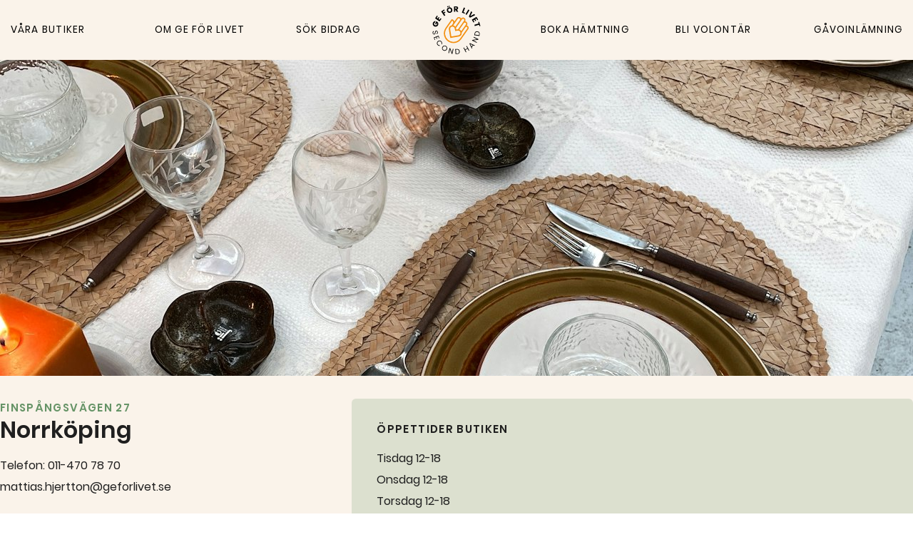

--- FILE ---
content_type: text/html; charset=utf-8
request_url: https://geforlivet.se/norrkoping
body_size: 9106
content:
<!doctype html>
<html lang="sv">
	<head>
		<meta charset="utf-8" />
		<link rel="manifest" href="./manifest.json" crossorigin="use-credentials" />
    <link rel="apple-touch-icon" sizes="180x180" href="./apple-touch-icon.png" />
    <link rel="icon" type="image/png" sizes="32x32" href="./favicon-32x32.png" />
    <link rel="icon" type="image/png" sizes="16x16" href="./favicon-16x16.png" />
    <link rel="mask-icon" href="./safari-pinned-tab.svg" color="#f39113" />
    <meta name="msapplication-TileColor" content="#da532c" />
    <meta name="theme-color" content="#ffffff" />
		<meta name="viewport" content="width=device-width, initial-scale=1" />
		<meta http-equiv="cache-control" content="max-age=7200, s-maxage=7200">
		<link href="./_app/immutable/assets/0.CsFqoF9o.css" rel="stylesheet">
		<link href="./_app/immutable/assets/DynamicContent.CzAJHAYH.css" rel="stylesheet">
		<link rel="modulepreload" href="./_app/immutable/entry/start.C29e-g12.js">
		<link rel="modulepreload" href="./_app/immutable/chunks/entry.D4NDMjkb.js">
		<link rel="modulepreload" href="./_app/immutable/chunks/scheduler.BOgcf24E.js">
		<link rel="modulepreload" href="./_app/immutable/chunks/index.pmhnxQ4s.js">
		<link rel="modulepreload" href="./_app/immutable/entry/app.DS3k40vv.js">
		<link rel="modulepreload" href="./_app/immutable/chunks/index.D_cTPRmG.js">
		<link rel="modulepreload" href="./_app/immutable/nodes/0.DZV5h8TO.js">
		<link rel="modulepreload" href="./_app/immutable/chunks/ScrollTo.DWMTQsUC.js">
		<link rel="modulepreload" href="./_app/immutable/chunks/stores.CBdVoNPJ.js">
		<link rel="modulepreload" href="./_app/immutable/nodes/3.DC0vEmk5.js">
		<link rel="modulepreload" href="./_app/immutable/chunks/DynamicContent.DJZsIzEz.js"><title>Norrköping</title><!-- HEAD_svelte-z5zcax_START --><!-- HEAD_svelte-z5zcax_END --><!-- HEAD_svelte-1ct3qin_START --><meta name="description" content="Välkommen till vår butik i Norrköping! Handla second hand med kvalitet och hjälp utsatta människor runt om i världen."><!-- HEAD_svelte-1ct3qin_END -->
	</head>
	<body data-sveltekit-preload-data="hover">
		<div style="display: contents">  <div class="app">   <nav class="svelte-ij0wkc"><div class="menu-icon svelte-ij0wkc"><button aria-label="Öppna menyn" class="svelte-1q37rb0"><span class="svelte-1q37rb0"></span> <span class="svelte-1q37rb0"></span> <span class="svelte-1q37rb0"></span> <span class="svelte-1q37rb0"></span> </button></div> <div class="logo-mobile svelte-ij0wkc"><a rel="prefetch" href="/" aria-label="Gå till startsidan" class="svelte-ij0wkc"><svg viewBox="0 0 67 68" fill="none" xmlns="http://www.w3.org/2000/svg" class="svelte-14827d4"><g><path d="M39.931 17.898c1.321-1.393 2.859-1.829 4.483-.849 1.906 1.154 2.122
      2.918 1.256 4.877 1.364.24 2.36.958 2.837 2.243.476 1.285.216 2.482-.65
      3.614.108.044.195.066.26.088 1.473.348 2.49 1.655 2.49 3.179 0 .675-.216
      1.328-.628 1.872-2.988 4.246-5.955 8.47-8.943 12.716-.801 1.132-1.58
      2.265-2.62 3.2-1.906 1.786-4.31 2.94-6.865
      3.376-.758.13-1.516.196-2.295.196-6.54
      0-12.127-4.725-13.275-11.214-.671-3.788.173-7.272 2.404-10.43 2.75-3.897
      5.5-7.794 8.229-11.692.086-.196.325-.283.52-.196.021 0 .021.022.043.022
      1.212.435 2.209 1.132 2.88 2.264.173.305.303.653.476
      1.002.087-.065.152-.152.217-.24 1.083-1.524 2.144-3.07 3.248-4.594
      1.126-1.546 3.313-1.873 4.85-.74.39.283.715.653.953
      1.067.022.065.066.13.13.24zM17.497 38.823c.043.61.065 1.22.152
      1.807a11.809 11.809 0 0010.632 9.994 10.72 10.72 0 003.01-.152c2.166-.37
      4.18-1.35 5.825-2.83a15.67 15.67 0 002.252-2.679c3.032-4.333 6.085-8.666
      9.139-12.999.216-.283.325-.653.325-1.023-.022-.806-.715-1.437-1.516-1.415a1.458
      1.458 0 00-1.105.566c-1.775 2.504-3.53 5.008-5.305 7.512a.46.46 0
      00-.108.283c-.022.326 0 .653-.022.98a4.922 4.922 0 01-3.486
      4.245c-1.018.262-2.058.414-3.097.588-3.053.545-6.128 1.067-9.182
      1.59-.173.022-.238-.022-.26-.196a370.739 370.739 0
      00-.887-5.204c-.347-2.003-.672-4.007-1.018-6.01-.108-.697-.238-1.393-.108-2.09.368-1.96
      1.429-3.353 3.334-4.006a2.235 2.235 0 001.17-.871c.52-.784 1.104-1.546
      1.429-2.44.498-1.327.195-2.46-.845-3.265-.368-.261-.368-.283-.628.087-2.425
      3.44-4.829 6.88-7.254 10.299-1.56 2.177-2.447 4.55-2.447
      7.229zm10.46-9.515c-.217.021-.412.043-.607.065-1.906.283-3.075 1.938-2.707
      3.854.282 1.459.498 2.918.758 4.377.303 1.763.606 3.527.888
      5.29.022.175.086.262.281.218 1.192-.217 2.36-.413 3.552-.61 1.97-.326
      3.941-.674 5.912-1.023.736-.13 1.407-.326 1.949-.87.909-.893
      1.147-1.982.887-3.223-.368-1.611-1.905-2.678-3.53-2.439-1.147.196-2.316.392-3.464.61-.173.022-.238-.022-.26-.174-.195-1.133-.39-2.265-.563-3.397a3.185
      3.185 0 00-3.097-2.678zm16.479-9.167a1.785 1.785 0
      00-1.191-1.742c-.715-.24-1.516.043-1.95.675-2.793 3.963-5.586 7.926-8.38
      11.91-.065.131-.108.283-.065.436.087.566.195 1.154.282
      1.72.043.283.087.327.368.261.628-.109 1.256-.196 1.884-.305a.6.6 0
      00.455-.283c1.017-1.48 2.057-2.94 3.096-4.42 1.711-2.439 3.422-4.855
      5.133-7.272.216-.305.346-.632.368-.98zm-12.582
      9.21c.087-.109.152-.174.195-.24l3.681-5.225c.823-1.176 1.69-2.352
      2.49-3.57a1.608 1.608 0 000-1.895 1.645 1.645 0
      00-1.71-.762c-.606.087-.974.457-1.3.936-1.883 2.678-3.767 5.378-5.651
      8.056-.195.283-.39.545-.607.871 1.126.283 2.166.915 2.902 1.83zm8.316
      6.271c.086-.109.151-.174.195-.24l3.443-4.898c.93-1.329 1.862-2.635
      2.793-3.963.26-.327.39-.719.39-1.133 0-.762-.498-1.415-1.234-1.633a1.742
      1.742 0 00-1.95.675 2088.032 2088.032 0 01-6.063
      8.601c-.065.109-.13.196-.216.327 1.126.457 2.057 1.24 2.642 2.264z" fill="#F39113"></path><path d="M4.915 26.26l-1.342-.458c.433-1.306.866-2.57
      1.299-3.832.021-.022.021-.044.043-.066 1.776.349 2.772 1.329 3.053
      3.092a3.84 3.84 0 01-2.317 4.116c-1.645.631-3.508.152-4.612-1.22a4.036
      4.036 0 01.043-4.877c.65-.871 1.668-1.415 2.75-1.415h.217c-.238.675-.455
      1.328-.671 1.981a.163.163 0 01-.152.109c-1.17.152-1.624 1.938-.888
      2.874.542.697 1.711 1.11 2.577.893.975-.24 1.646-1.394 1.386-2.33a1.549
      1.549 0 00-.671-.893c-.109.327-.238.675-.347 1.002-.108.326-.238.653-.368
      1.023zM23.755 10.124c-2.144 0-3.855-1.785-3.855-4.028 0-2.112 1.776-3.854
      3.985-3.854 2.144 0 3.833 1.764 3.854 4.028 0 2.112-1.797 3.833-3.984
      3.854zm-1.992-4.05c.021.545.216 1.09.541 1.525.412.61 1.126.892
      1.84.762.802-.153 1.43-.545 1.647-1.394.216-.784
      0-1.524-.455-2.177-.498-.74-1.321-.98-2.209-.697-.888.283-1.364.958-1.364
      1.981zM29.97.959c1.234 0 2.403-.044 3.594 0a2.312 2.312 0 012.166 1.785
      2.254 2.254 0 01-1.386 2.613l-.238.109c.628 1.023 1.234 2.025 1.862
      3.048-.087 0-.152.022-.216.022-.564 0-1.127 0-1.69.022a.378.378 0
      01-.39-.218c-.497-.849-.995-1.698-1.515-2.547-.065-.087-.152-.153-.238-.218l-.065.043V8.58h-1.841c.022-2.548-.022-5.074-.043-7.621zm1.884
      3.222H33c.087 0 .152-.021.239-.021a.845.845 0
      00.67-.871c0-.436-.259-.85-.649-.893-.476-.022-.93-.022-1.407-.022v1.807zM52.491
      16.788a52.388 52.388 0 01-1.58-1.524c-.044-.044-.044-.196
      0-.283l2.208-5.03c.325-.719.628-1.415.953-2.178.087.088.152.131.217.196.346.327.67.654
      1.017.958.152.088.195.284.087.414v.022c-.801 1.633-1.56 3.288-2.339
      4.943-.043.087-.086.174-.151.326.13-.065.216-.109.281-.13 1.603-.871
      3.227-1.742 4.83-2.635.13-.109.302-.087.389.043.411.414.823.784 1.256
      1.198l-7.168 3.68zM58.641 19.576l-1.516.914 1.43
      2.373-1.213.74-2.382-3.962 6.54-3.985 2.382
      3.963-1.213.74-1.43-2.373-1.385.85c.411.696.823 1.371 1.256
      2.09l-1.213.74-1.256-2.09zM7.06 17.942l1.385-2.003 1.17.806-1.386 2.003
      1.45 1.002 1.56-2.265 1.147.806-2.62 3.81-6.28-4.377c.867-1.262
      1.733-2.525 2.62-3.81l1.17.806-1.56 2.264 1.343.958zM14.4 8.209l.91 1.35
      1.927-1.285.78 1.176-1.928 1.306 1.754 2.635-1.537 1.045-4.245-6.358
      4.115-2.787.78 1.176L14.4 8.209zM67 28.284l-1.343.414a70.63 70.63 0
      01-.606-2.004l-5.934 1.83-.54-1.786 5.933-1.83-.607-1.98 1.343-.414A345.52
      345.52 0 0067 28.284zM62.171 51.19a29.87 29.87 0
      00-.411.849l-6.475-3.201.39-.784c.043-.065.152-.087.238-.109 2.144-.283
      4.31-.566
      6.453-.849.022-.022.065-.022.087-.044l-5.067-2.504c.151-.283.281-.544.411-.849l6.475
      3.201c-.13.261-.238.523-.368.762a.427.427 0
      01-.238.13c-2.036.262-4.093.545-6.129.806l-.476.066 5.11 2.526zM27.09
      65.888l1.3-5.487.93.218c-.563 2.352-1.104 4.703-1.667
      7.055-.281-.066-.541-.11-.801-.196a.364.364 0 01-.195-.24 650.39 650.39 0
      01-2.166-5.922c-.043-.087-.065-.175-.13-.327l-1.32 5.574-.932-.218
      1.668-7.032c.303.065.584.108.866.217.065.022.13.153.152.24l2.143
      5.813.109.305h.043zM20.572 59.575c-.043 2.024-1.667 3.68-3.703 3.723-1.992
      0-3.724-1.699-3.724-3.702 0-1.524 1.277-3.723 3.703-3.701 2.013 0 3.746
      1.698 3.724
      3.68zm-3.638-2.831c-.173.022-.325.022-.498.043-1.104.218-1.754.959-2.165
      1.938a2.371 2.371 0 00.39 2.613c.67.806 1.537 1.198 2.598 1.023.974-.174
      1.602-.783 2.035-1.61 1.213-2.243-.78-4.007-2.36-4.007zM65.593
      42.415l-7.081-1.023c.043-.305.065-.567.108-.85.087-.631.152-1.284.303-1.916.477-2.09
      2.1-3.113 4.201-2.7 1.321.262 2.274.937 2.685 2.265.174.631.217 1.284.109
      1.916-.087.675-.195 1.35-.282 2.047 0
      .065-.021.152-.043.261zm-.541-1.045c.064-.74.173-1.459.173-2.156
      0-.958-.52-1.655-1.386-2.068a3.662 3.662 0 00-1.928-.327 2.24 2.24 0
      00-2.013 1.415c-.325.719-.325 1.525-.455 2.308l5.609.828zM32.2
      67.978c-.15-2.395-.302-4.746-.454-7.163.282-.022.563-.044.823-.044.693-.043
      1.386-.109 2.079-.087 1.927.065 3.248 1.372 3.356 3.31.044.958-.086
      1.872-.736 2.634a3.437 3.437 0 01-2.339 1.176c-.866.109-1.754.13-2.642.174
      0 .022-.043.022-.086 0zm.91-.718c.715-.066 1.386-.087 2.036-.24a2.196
      2.196 0 001.797-1.742 3.749 3.749 0 00-.151-2.286 2.275 2.275 0
      00-1.754-1.459c-.758-.152-1.516 0-2.296.044.13 1.894.26 3.745.368
      5.683zM45.453 9.863l-.498 1.328-3.897-1.502c.91-2.395 1.797-4.747
      2.706-7.142l1.733.653-2.209 5.814 2.166.849zM47.403
      64.952l-.823.457-3.422-6.38.845-.457 1.516 2.83
      3.205-1.72-1.516-2.83.844-.457 3.422
      6.38-.845.456c-.52-.958-1.018-1.894-1.537-2.874l-3.184 1.72 1.495
      2.875zM59.29 55.633c-.216.217-.39.435-.606.631a.367.367 0 01-.216 0 29.615
      29.615 0 01-1.213-.544c-.108-.066-.238-.044-.303.065v.022l-1.95
      2.025c-.107.065-.13.218-.043.326.195.392.39.784.585
      1.154.065.088.065.24-.043.305h-.022a6.393 6.393 0 00-.541.545 58.788
      58.788 0
      01-.801-1.677c-.823-1.676-1.624-3.353-2.447-5.03-.087-.13-.065-.304.065-.392.194-.174.368-.479.584-.522.217-.044.477.174.715.283l5.998
      2.7c.044.022.13.065.239.109zm-2.944-.305l-3.509-1.59-.043.044 1.71 3.462
      1.842-1.916zM12.885 54.327a20.554 20.554 0 01-.606-.85.305.305 0
      010-.195c.433-1.089.065-1.982-.693-2.744a2.384 2.384 0
      00-2.707-.566c-1.083.436-1.862 1.176-2.036 2.395-.216 1.35.996 3.092 2.642
      2.962.087 0
      .173.021.238.087.195.24.39.522.563.783-1.017.392-2.663-.021-3.68-1.545-1.062-1.525-.802-3.615.605-4.813
      1.473-1.284 3.444-1.306 4.851-.065 1.343 1.241 1.732 3.266.823 4.55zM1.558
      35.557l.13.958c-.021.022-.021.043-.043.043-.866.283-.974 1.024-.801
      1.786.065.348.26.675.541.893a1.048 1.048 0
      001.516-.153c.13-.152.195-.327.238-.522.109-.545.152-1.11.217-1.655l.065-.392c.151-.762.584-1.263
      1.364-1.416.845-.174 1.538.066 2.036.763.541.783.67 1.763.368 2.656a1.716
      1.716 0 01-1.365 1.198l-.13-1.024c.867-.457 1.083-1.306.629-2.155a1.06
      1.06 0 00-1.148-.588.97.97 0 00-.91.805c-.108.458-.13.937-.216
      1.416-.044.24-.065.479-.108.718-.26 1.198-1.386 1.786-2.512 1.307a2.01
      2.01 0 01-1.018-.871 3.21 3.21 0 01-.195-2.744c.216-.566.736-.98
      1.343-1.023zM50.044 5.334l1.581.958-3.898 6.554-1.58-.958c1.299-2.177
      2.598-4.355 3.897-6.554zM9.637
      45.616l-.693.262c-.347-.893-.672-1.764-1.018-2.7l-2.274.87.91
      2.396-.693.261c-.303-.805-.607-1.59-.91-2.395l-2.339.893c.347.914.672
      1.785 1.018 2.7l-.693.261-1.364-3.593 6.735-2.569 1.32 3.614zM23.236
      0c.433 0 .801.348.801.806v.021c0 .436-.368.784-.801.806a.797.797 0
      01-.801-.784V.827c0-.479.368-.827.8-.827zM21.178 2.265a.802.802 0
      01-.801-.805.803.803 0 111.603-.088v.088c0 .435-.347.805-.78.805h-.022z" fill="#000"></path></g><defs><clipPath><path fill="#fff" d="M0 0h67v68H0z"></path></clipPath></defs></svg></a></div> <div class="navbar svelte-ij0wkc"><div class="menu-icon open-menu svelte-ij0wkc"><button aria-label="Öppna menyn" class="svelte-1q37rb0"><span class="svelte-1q37rb0"></span> <span class="svelte-1q37rb0"></span> <span class="svelte-1q37rb0"></span> <span class="svelte-1q37rb0"></span> </button></div> <ul style="--column-count: 7" class="svelte-ij0wkc"> <li style="--grid-column: 1 / 2" class="svelte-ij0wkc first"><a href="/#ourstores" class="stores-link-desktop svelte-ij0wkc">Våra butiker </a> <div class="stores-link-mobile svelte-ij0wkc"><p class="svelte-ij0wkc">Våra butiker</p> <a rel="prefetch" href="norrkoping" class="svelte-ij0wkc">Norrköping </a><a rel="prefetch" href="finspang" class="svelte-ij0wkc">Finspång </a><a rel="prefetch" href="orebro-city" class="svelte-ij0wkc">Örebro City </a><a rel="prefetch" href="orebro-nasta" class="svelte-ij0wkc">Örebro Nasta </a><a rel="prefetch" href="huskvarna" class="svelte-ij0wkc">Huskvarna </a><a rel="prefetch" href="atvidaberg" class="svelte-ij0wkc">Åtvidaberg </a><a rel="prefetch" href="mariannelund" class="svelte-ij0wkc">Mariannelund </a> </div> </li> <li style="--grid-column: 2 / 3" class="svelte-ij0wkc"><a class="pages-link-desktop svelte-ij0wkc" rel="prefetch" href="/omgeforlivet">Om Ge för livet</a> <a class="pages-link-mobile svelte-ij0wkc" rel="prefetch" href="/omgeforlivet">Om Ge för livet </a> </li> <li style="--grid-column: 3 / 4" class="svelte-ij0wkc"><a class="pages-link-desktop svelte-ij0wkc" rel="prefetch" href="/sok-bidrag">Sök bidrag</a> <a class="pages-link-mobile svelte-ij0wkc" rel="prefetch" href="/sok-bidrag">Sök bidrag </a> </li> <li style="--grid-column: 5 / 6" class="svelte-ij0wkc"><a class="pages-link-desktop svelte-ij0wkc" rel="prefetch" href="/boka-hamtning">Boka hämtning</a> <a class="pages-link-mobile svelte-ij0wkc" rel="prefetch" href="/boka-hamtning">Boka hämtning </a> </li> <li style="--grid-column: 6 / 7" class="svelte-ij0wkc"><a class="pages-link-desktop svelte-ij0wkc" rel="prefetch" href="/bli-volontar">Bli volontär</a> <a class="pages-link-mobile svelte-ij0wkc" rel="prefetch" href="/bli-volontar">Bli volontär </a> </li> <li style="--grid-column: 7 / 8" class="svelte-ij0wkc  last"><a class="pages-link-desktop svelte-ij0wkc" rel="prefetch" href="/gavoinlamning">Gåvoinlämning</a> <a class="pages-link-mobile svelte-ij0wkc" rel="prefetch" href="/gavoinlamning">Gåvoinlämning </a> </li> <li class="logo-desktop svelte-ij0wkc" style="--grid-column: 4 / 5"><a rel="prefetch" href="/" aria-label="Gå till startsidan" class="svelte-ij0wkc"><svg viewBox="0 0 67 68" fill="none" xmlns="http://www.w3.org/2000/svg" class="svelte-14827d4"><g><path d="M39.931 17.898c1.321-1.393 2.859-1.829 4.483-.849 1.906 1.154 2.122
      2.918 1.256 4.877 1.364.24 2.36.958 2.837 2.243.476 1.285.216 2.482-.65
      3.614.108.044.195.066.26.088 1.473.348 2.49 1.655 2.49 3.179 0 .675-.216
      1.328-.628 1.872-2.988 4.246-5.955 8.47-8.943 12.716-.801 1.132-1.58
      2.265-2.62 3.2-1.906 1.786-4.31 2.94-6.865
      3.376-.758.13-1.516.196-2.295.196-6.54
      0-12.127-4.725-13.275-11.214-.671-3.788.173-7.272 2.404-10.43 2.75-3.897
      5.5-7.794 8.229-11.692.086-.196.325-.283.52-.196.021 0 .021.022.043.022
      1.212.435 2.209 1.132 2.88 2.264.173.305.303.653.476
      1.002.087-.065.152-.152.217-.24 1.083-1.524 2.144-3.07 3.248-4.594
      1.126-1.546 3.313-1.873 4.85-.74.39.283.715.653.953
      1.067.022.065.066.13.13.24zM17.497 38.823c.043.61.065 1.22.152
      1.807a11.809 11.809 0 0010.632 9.994 10.72 10.72 0 003.01-.152c2.166-.37
      4.18-1.35 5.825-2.83a15.67 15.67 0 002.252-2.679c3.032-4.333 6.085-8.666
      9.139-12.999.216-.283.325-.653.325-1.023-.022-.806-.715-1.437-1.516-1.415a1.458
      1.458 0 00-1.105.566c-1.775 2.504-3.53 5.008-5.305 7.512a.46.46 0
      00-.108.283c-.022.326 0 .653-.022.98a4.922 4.922 0 01-3.486
      4.245c-1.018.262-2.058.414-3.097.588-3.053.545-6.128 1.067-9.182
      1.59-.173.022-.238-.022-.26-.196a370.739 370.739 0
      00-.887-5.204c-.347-2.003-.672-4.007-1.018-6.01-.108-.697-.238-1.393-.108-2.09.368-1.96
      1.429-3.353 3.334-4.006a2.235 2.235 0 001.17-.871c.52-.784 1.104-1.546
      1.429-2.44.498-1.327.195-2.46-.845-3.265-.368-.261-.368-.283-.628.087-2.425
      3.44-4.829 6.88-7.254 10.299-1.56 2.177-2.447 4.55-2.447
      7.229zm10.46-9.515c-.217.021-.412.043-.607.065-1.906.283-3.075 1.938-2.707
      3.854.282 1.459.498 2.918.758 4.377.303 1.763.606 3.527.888
      5.29.022.175.086.262.281.218 1.192-.217 2.36-.413 3.552-.61 1.97-.326
      3.941-.674 5.912-1.023.736-.13 1.407-.326 1.949-.87.909-.893
      1.147-1.982.887-3.223-.368-1.611-1.905-2.678-3.53-2.439-1.147.196-2.316.392-3.464.61-.173.022-.238-.022-.26-.174-.195-1.133-.39-2.265-.563-3.397a3.185
      3.185 0 00-3.097-2.678zm16.479-9.167a1.785 1.785 0
      00-1.191-1.742c-.715-.24-1.516.043-1.95.675-2.793 3.963-5.586 7.926-8.38
      11.91-.065.131-.108.283-.065.436.087.566.195 1.154.282
      1.72.043.283.087.327.368.261.628-.109 1.256-.196 1.884-.305a.6.6 0
      00.455-.283c1.017-1.48 2.057-2.94 3.096-4.42 1.711-2.439 3.422-4.855
      5.133-7.272.216-.305.346-.632.368-.98zm-12.582
      9.21c.087-.109.152-.174.195-.24l3.681-5.225c.823-1.176 1.69-2.352
      2.49-3.57a1.608 1.608 0 000-1.895 1.645 1.645 0
      00-1.71-.762c-.606.087-.974.457-1.3.936-1.883 2.678-3.767 5.378-5.651
      8.056-.195.283-.39.545-.607.871 1.126.283 2.166.915 2.902 1.83zm8.316
      6.271c.086-.109.151-.174.195-.24l3.443-4.898c.93-1.329 1.862-2.635
      2.793-3.963.26-.327.39-.719.39-1.133 0-.762-.498-1.415-1.234-1.633a1.742
      1.742 0 00-1.95.675 2088.032 2088.032 0 01-6.063
      8.601c-.065.109-.13.196-.216.327 1.126.457 2.057 1.24 2.642 2.264z" fill="#F39113"></path><path d="M4.915 26.26l-1.342-.458c.433-1.306.866-2.57
      1.299-3.832.021-.022.021-.044.043-.066 1.776.349 2.772 1.329 3.053
      3.092a3.84 3.84 0 01-2.317 4.116c-1.645.631-3.508.152-4.612-1.22a4.036
      4.036 0 01.043-4.877c.65-.871 1.668-1.415 2.75-1.415h.217c-.238.675-.455
      1.328-.671 1.981a.163.163 0 01-.152.109c-1.17.152-1.624 1.938-.888
      2.874.542.697 1.711 1.11 2.577.893.975-.24 1.646-1.394 1.386-2.33a1.549
      1.549 0 00-.671-.893c-.109.327-.238.675-.347 1.002-.108.326-.238.653-.368
      1.023zM23.755 10.124c-2.144 0-3.855-1.785-3.855-4.028 0-2.112 1.776-3.854
      3.985-3.854 2.144 0 3.833 1.764 3.854 4.028 0 2.112-1.797 3.833-3.984
      3.854zm-1.992-4.05c.021.545.216 1.09.541 1.525.412.61 1.126.892
      1.84.762.802-.153 1.43-.545 1.647-1.394.216-.784
      0-1.524-.455-2.177-.498-.74-1.321-.98-2.209-.697-.888.283-1.364.958-1.364
      1.981zM29.97.959c1.234 0 2.403-.044 3.594 0a2.312 2.312 0 012.166 1.785
      2.254 2.254 0 01-1.386 2.613l-.238.109c.628 1.023 1.234 2.025 1.862
      3.048-.087 0-.152.022-.216.022-.564 0-1.127 0-1.69.022a.378.378 0
      01-.39-.218c-.497-.849-.995-1.698-1.515-2.547-.065-.087-.152-.153-.238-.218l-.065.043V8.58h-1.841c.022-2.548-.022-5.074-.043-7.621zm1.884
      3.222H33c.087 0 .152-.021.239-.021a.845.845 0
      00.67-.871c0-.436-.259-.85-.649-.893-.476-.022-.93-.022-1.407-.022v1.807zM52.491
      16.788a52.388 52.388 0 01-1.58-1.524c-.044-.044-.044-.196
      0-.283l2.208-5.03c.325-.719.628-1.415.953-2.178.087.088.152.131.217.196.346.327.67.654
      1.017.958.152.088.195.284.087.414v.022c-.801 1.633-1.56 3.288-2.339
      4.943-.043.087-.086.174-.151.326.13-.065.216-.109.281-.13 1.603-.871
      3.227-1.742 4.83-2.635.13-.109.302-.087.389.043.411.414.823.784 1.256
      1.198l-7.168 3.68zM58.641 19.576l-1.516.914 1.43
      2.373-1.213.74-2.382-3.962 6.54-3.985 2.382
      3.963-1.213.74-1.43-2.373-1.385.85c.411.696.823 1.371 1.256
      2.09l-1.213.74-1.256-2.09zM7.06 17.942l1.385-2.003 1.17.806-1.386 2.003
      1.45 1.002 1.56-2.265 1.147.806-2.62 3.81-6.28-4.377c.867-1.262
      1.733-2.525 2.62-3.81l1.17.806-1.56 2.264 1.343.958zM14.4 8.209l.91 1.35
      1.927-1.285.78 1.176-1.928 1.306 1.754 2.635-1.537 1.045-4.245-6.358
      4.115-2.787.78 1.176L14.4 8.209zM67 28.284l-1.343.414a70.63 70.63 0
      01-.606-2.004l-5.934 1.83-.54-1.786 5.933-1.83-.607-1.98 1.343-.414A345.52
      345.52 0 0067 28.284zM62.171 51.19a29.87 29.87 0
      00-.411.849l-6.475-3.201.39-.784c.043-.065.152-.087.238-.109 2.144-.283
      4.31-.566
      6.453-.849.022-.022.065-.022.087-.044l-5.067-2.504c.151-.283.281-.544.411-.849l6.475
      3.201c-.13.261-.238.523-.368.762a.427.427 0
      01-.238.13c-2.036.262-4.093.545-6.129.806l-.476.066 5.11 2.526zM27.09
      65.888l1.3-5.487.93.218c-.563 2.352-1.104 4.703-1.667
      7.055-.281-.066-.541-.11-.801-.196a.364.364 0 01-.195-.24 650.39 650.39 0
      01-2.166-5.922c-.043-.087-.065-.175-.13-.327l-1.32 5.574-.932-.218
      1.668-7.032c.303.065.584.108.866.217.065.022.13.153.152.24l2.143
      5.813.109.305h.043zM20.572 59.575c-.043 2.024-1.667 3.68-3.703 3.723-1.992
      0-3.724-1.699-3.724-3.702 0-1.524 1.277-3.723 3.703-3.701 2.013 0 3.746
      1.698 3.724
      3.68zm-3.638-2.831c-.173.022-.325.022-.498.043-1.104.218-1.754.959-2.165
      1.938a2.371 2.371 0 00.39 2.613c.67.806 1.537 1.198 2.598 1.023.974-.174
      1.602-.783 2.035-1.61 1.213-2.243-.78-4.007-2.36-4.007zM65.593
      42.415l-7.081-1.023c.043-.305.065-.567.108-.85.087-.631.152-1.284.303-1.916.477-2.09
      2.1-3.113 4.201-2.7 1.321.262 2.274.937 2.685 2.265.174.631.217 1.284.109
      1.916-.087.675-.195 1.35-.282 2.047 0
      .065-.021.152-.043.261zm-.541-1.045c.064-.74.173-1.459.173-2.156
      0-.958-.52-1.655-1.386-2.068a3.662 3.662 0 00-1.928-.327 2.24 2.24 0
      00-2.013 1.415c-.325.719-.325 1.525-.455 2.308l5.609.828zM32.2
      67.978c-.15-2.395-.302-4.746-.454-7.163.282-.022.563-.044.823-.044.693-.043
      1.386-.109 2.079-.087 1.927.065 3.248 1.372 3.356 3.31.044.958-.086
      1.872-.736 2.634a3.437 3.437 0 01-2.339 1.176c-.866.109-1.754.13-2.642.174
      0 .022-.043.022-.086 0zm.91-.718c.715-.066 1.386-.087 2.036-.24a2.196
      2.196 0 001.797-1.742 3.749 3.749 0 00-.151-2.286 2.275 2.275 0
      00-1.754-1.459c-.758-.152-1.516 0-2.296.044.13 1.894.26 3.745.368
      5.683zM45.453 9.863l-.498 1.328-3.897-1.502c.91-2.395 1.797-4.747
      2.706-7.142l1.733.653-2.209 5.814 2.166.849zM47.403
      64.952l-.823.457-3.422-6.38.845-.457 1.516 2.83
      3.205-1.72-1.516-2.83.844-.457 3.422
      6.38-.845.456c-.52-.958-1.018-1.894-1.537-2.874l-3.184 1.72 1.495
      2.875zM59.29 55.633c-.216.217-.39.435-.606.631a.367.367 0 01-.216 0 29.615
      29.615 0 01-1.213-.544c-.108-.066-.238-.044-.303.065v.022l-1.95
      2.025c-.107.065-.13.218-.043.326.195.392.39.784.585
      1.154.065.088.065.24-.043.305h-.022a6.393 6.393 0 00-.541.545 58.788
      58.788 0
      01-.801-1.677c-.823-1.676-1.624-3.353-2.447-5.03-.087-.13-.065-.304.065-.392.194-.174.368-.479.584-.522.217-.044.477.174.715.283l5.998
      2.7c.044.022.13.065.239.109zm-2.944-.305l-3.509-1.59-.043.044 1.71 3.462
      1.842-1.916zM12.885 54.327a20.554 20.554 0 01-.606-.85.305.305 0
      010-.195c.433-1.089.065-1.982-.693-2.744a2.384 2.384 0
      00-2.707-.566c-1.083.436-1.862 1.176-2.036 2.395-.216 1.35.996 3.092 2.642
      2.962.087 0
      .173.021.238.087.195.24.39.522.563.783-1.017.392-2.663-.021-3.68-1.545-1.062-1.525-.802-3.615.605-4.813
      1.473-1.284 3.444-1.306 4.851-.065 1.343 1.241 1.732 3.266.823 4.55zM1.558
      35.557l.13.958c-.021.022-.021.043-.043.043-.866.283-.974 1.024-.801
      1.786.065.348.26.675.541.893a1.048 1.048 0
      001.516-.153c.13-.152.195-.327.238-.522.109-.545.152-1.11.217-1.655l.065-.392c.151-.762.584-1.263
      1.364-1.416.845-.174 1.538.066 2.036.763.541.783.67 1.763.368 2.656a1.716
      1.716 0 01-1.365 1.198l-.13-1.024c.867-.457 1.083-1.306.629-2.155a1.06
      1.06 0 00-1.148-.588.97.97 0 00-.91.805c-.108.458-.13.937-.216
      1.416-.044.24-.065.479-.108.718-.26 1.198-1.386 1.786-2.512 1.307a2.01
      2.01 0 01-1.018-.871 3.21 3.21 0 01-.195-2.744c.216-.566.736-.98
      1.343-1.023zM50.044 5.334l1.581.958-3.898 6.554-1.58-.958c1.299-2.177
      2.598-4.355 3.897-6.554zM9.637
      45.616l-.693.262c-.347-.893-.672-1.764-1.018-2.7l-2.274.87.91
      2.396-.693.261c-.303-.805-.607-1.59-.91-2.395l-2.339.893c.347.914.672
      1.785 1.018 2.7l-.693.261-1.364-3.593 6.735-2.569 1.32 3.614zM23.236
      0c.433 0 .801.348.801.806v.021c0 .436-.368.784-.801.806a.797.797 0
      01-.801-.784V.827c0-.479.368-.827.8-.827zM21.178 2.265a.802.802 0
      01-.801-.805.803.803 0 111.603-.088v.088c0 .435-.347.805-.78.805h-.022z" fill="#000"></path></g><defs><clipPath><path fill="#fff" d="M0 0h67v68H0z"></path></clipPath></defs></svg></a></li></ul></div> </nav> <main class="svelte-1d3adgr"> <div class="head-image svelte-18db59d"><div class="image-wrapper svelte-18db59d"><img srcset="/assets/1673538778-87ed5c24-df1a-44a0-9c6d-5dd5fc547d8d.jpg?auto=format&amp;dpr=0.25&amp;w=1280 320w,/assets/1673538778-87ed5c24-df1a-44a0-9c6d-5dd5fc547d8d.jpg?auto=format&amp;dpr=0.5&amp;w=1280 640w,/assets/1673538778-87ed5c24-df1a-44a0-9c6d-5dd5fc547d8d.jpg?auto=format&amp;dpr=0.75&amp;w=1280 960w,/assets/1673538778-87ed5c24-df1a-44a0-9c6d-5dd5fc547d8d.jpg?auto=format&amp;w=1280 1280w,/assets/1673538778-87ed5c24-df1a-44a0-9c6d-5dd5fc547d8d.jpg?auto=format&amp;dpr=1.5&amp;w=1280 1920w,/assets/1673538778-87ed5c24-df1a-44a0-9c6d-5dd5fc547d8d.jpg?auto=format&amp;dpr=2&amp;w=1280 2560w" src="/assets/1673538778-87ed5c24-df1a-44a0-9c6d-5dd5fc547d8d.jpg?auto=format&amp;w=1280" sizes="100vw" alt="Ge för Livet butik" class="svelte-18db59d"></div> </div><div class="container svelte-1c1qlu6"><div class="flex svelte-1c1qlu6"><div class="store-info svelte-1c1qlu6"><h2 class="svelte-1c1qlu6">Finspångsvägen 27</h2> <h1 class="svelte-1c1qlu6">Norrköping</h1> <p class="svelte-1c1qlu6">Telefon: 011-470 78 70</p> <p class="svelte-1c1qlu6">mattias.hjertton@geforlivet.se</p> <div class="description svelte-1c1qlu6"><!-- HTML_TAG_START --><p><em><strong>Vill du sk&auml;nka m&ouml;bler, prylar och kl&auml;der? Sl&aring; oss en signal eller kom f&ouml;rbi v&aring;r g&aring;voinl&auml;mning. Tiderna hittar du h&auml;r p&aring; sidan.&nbsp;</strong></em></p>
<p><strong>Ge f&ouml;r Livet</strong> Second hand Norrk&ouml;ping &auml;r en stor butik i h&auml;rliga gamla industrilokaler med bra utbud av kl&auml;der, hem och husger&aring;d och m&ouml;bler. H&auml;r hittar du &auml;ven en v&auml;lsorterad textilavdelning, bokavdelning samt leksaker och prylar till stora och sm&aring;. I v&aring;r butik hj&auml;lps gamla och unga volont&auml;rer &aring;t med att sortera och fylla p&aring; i butiken med aktuella och eftertraktade varor. Det vi inte lyckas s&auml;lja skickar vi vidare genom hj&auml;lps&auml;ndningar till Estland.&nbsp;</p>
<p>I v&aring;ra lokaler finns &auml;ven v&aring;rt caf&eacute;, en oas i butiken d&auml;r du kan sl&aring; dig ner med en kopp kaffe eller smaka p&aring; dagens soppa! Vi bakar och lagar allt h&auml;r p&aring; plats. V&auml;lkommen in f&ouml;r h&aring;llbar shopping och nybakat fika!</p><!-- HTML_TAG_END --></div></div> <div class="opening-hours svelte-1c1qlu6"><div class="store block svelte-1c1qlu6"><h4 class="svelte-1c1qlu6" data-svelte-h="svelte-1uparzx">Öppettider butiken</h4> <!-- HTML_TAG_START --><p>Tisdag 12-18</p>
<p>Onsdag 12-18</p>
<p>Torsdag 12-18</p>
<p>L&ouml;rdag 10-15</p>
<p><strong>St&auml;ngt r&ouml;da dagar</strong></p><!-- HTML_TAG_END --></div> <div class="hand-in block svelte-1c1qlu6"><h4 class="svelte-1c1qlu6" data-svelte-h="svelte-i9y8dl">Gåvoinlämning</h4> <!-- HTML_TAG_START --><p>M&aring;ndag 9-16</p>
<p>Tisdag 9-18</p>
<p>Onsdag 9-18</p>
<p>Torsdag 9-18</p>
<p>Fredag 9-16</p>
<p>L&ouml;rdag 10-15</p>
<p><strong>St&auml;ngt r&ouml;da dagar</strong></p>
<p>F&ouml;r att boka en st&ouml;rre h&auml;mtning maila telefonnummer, adress och bilder p&aring; det du vill sk&auml;nka till: <strong>hamtningnorrkoping@geforlivet.se</strong></p><!-- HTML_TAG_END --></div></div></div> </div><div class="map svelte-bo4d5j"><div class="map-container svelte-bo4d5j"><h4 class="svelte-bo4d5j">Hitta hit</h4> <p class="svelte-bo4d5j">Finspångsvägen 27, Norrköping</p> <iframe title="Hitta butik" frameborder="0" style="border:0" src="https://www.google.com/maps/embed/v1/place?key=AIzaSyDps13DWWG5SsJTqdOaoHuRDFZdsCAgdsU&amp;q=place_id:ChIJWSxxiiw6WUYRmt4HoN-rICU" loading="lazy" class="svelte-bo4d5j"></iframe></div> </div><div class="instagram svelte-1o70mui"><h4 class="svelte-1o70mui" data-svelte-h="svelte-94mdwi">Senaste från butiken</h4> <div class="instagram-feed svelte-1o70mui"> <div class="overlay-desktop svelte-1o70mui"><button class="svelte-1o70mui"><a title="Instagram" rel="noopener noreferrer" target="_blank" class="svelte-1o70mui">Följ oss på instagram</a></button></div></div> <div class="mobile-button svelte-1o70mui"><button class="svelte-1o70mui"><a title="Instagram" rel="noopener noreferrer" target="_blank" class="svelte-1o70mui">Följ oss på instagram</a></button></div> </div></main> <footer class="svelte-1mt5aao"><div class="container svelte-1mt5aao"><div class="intro svelte-1mt5aao"><a href="/" aria-label="Gå till startsidan" class="svelte-1mt5aao"><svg viewBox="0 0 67 68" fill="none" xmlns="http://www.w3.org/2000/svg" class="svelte-14827d4"><g><path d="M39.931 17.898c1.321-1.393 2.859-1.829 4.483-.849 1.906 1.154 2.122
      2.918 1.256 4.877 1.364.24 2.36.958 2.837 2.243.476 1.285.216 2.482-.65
      3.614.108.044.195.066.26.088 1.473.348 2.49 1.655 2.49 3.179 0 .675-.216
      1.328-.628 1.872-2.988 4.246-5.955 8.47-8.943 12.716-.801 1.132-1.58
      2.265-2.62 3.2-1.906 1.786-4.31 2.94-6.865
      3.376-.758.13-1.516.196-2.295.196-6.54
      0-12.127-4.725-13.275-11.214-.671-3.788.173-7.272 2.404-10.43 2.75-3.897
      5.5-7.794 8.229-11.692.086-.196.325-.283.52-.196.021 0 .021.022.043.022
      1.212.435 2.209 1.132 2.88 2.264.173.305.303.653.476
      1.002.087-.065.152-.152.217-.24 1.083-1.524 2.144-3.07 3.248-4.594
      1.126-1.546 3.313-1.873 4.85-.74.39.283.715.653.953
      1.067.022.065.066.13.13.24zM17.497 38.823c.043.61.065 1.22.152
      1.807a11.809 11.809 0 0010.632 9.994 10.72 10.72 0 003.01-.152c2.166-.37
      4.18-1.35 5.825-2.83a15.67 15.67 0 002.252-2.679c3.032-4.333 6.085-8.666
      9.139-12.999.216-.283.325-.653.325-1.023-.022-.806-.715-1.437-1.516-1.415a1.458
      1.458 0 00-1.105.566c-1.775 2.504-3.53 5.008-5.305 7.512a.46.46 0
      00-.108.283c-.022.326 0 .653-.022.98a4.922 4.922 0 01-3.486
      4.245c-1.018.262-2.058.414-3.097.588-3.053.545-6.128 1.067-9.182
      1.59-.173.022-.238-.022-.26-.196a370.739 370.739 0
      00-.887-5.204c-.347-2.003-.672-4.007-1.018-6.01-.108-.697-.238-1.393-.108-2.09.368-1.96
      1.429-3.353 3.334-4.006a2.235 2.235 0 001.17-.871c.52-.784 1.104-1.546
      1.429-2.44.498-1.327.195-2.46-.845-3.265-.368-.261-.368-.283-.628.087-2.425
      3.44-4.829 6.88-7.254 10.299-1.56 2.177-2.447 4.55-2.447
      7.229zm10.46-9.515c-.217.021-.412.043-.607.065-1.906.283-3.075 1.938-2.707
      3.854.282 1.459.498 2.918.758 4.377.303 1.763.606 3.527.888
      5.29.022.175.086.262.281.218 1.192-.217 2.36-.413 3.552-.61 1.97-.326
      3.941-.674 5.912-1.023.736-.13 1.407-.326 1.949-.87.909-.893
      1.147-1.982.887-3.223-.368-1.611-1.905-2.678-3.53-2.439-1.147.196-2.316.392-3.464.61-.173.022-.238-.022-.26-.174-.195-1.133-.39-2.265-.563-3.397a3.185
      3.185 0 00-3.097-2.678zm16.479-9.167a1.785 1.785 0
      00-1.191-1.742c-.715-.24-1.516.043-1.95.675-2.793 3.963-5.586 7.926-8.38
      11.91-.065.131-.108.283-.065.436.087.566.195 1.154.282
      1.72.043.283.087.327.368.261.628-.109 1.256-.196 1.884-.305a.6.6 0
      00.455-.283c1.017-1.48 2.057-2.94 3.096-4.42 1.711-2.439 3.422-4.855
      5.133-7.272.216-.305.346-.632.368-.98zm-12.582
      9.21c.087-.109.152-.174.195-.24l3.681-5.225c.823-1.176 1.69-2.352
      2.49-3.57a1.608 1.608 0 000-1.895 1.645 1.645 0
      00-1.71-.762c-.606.087-.974.457-1.3.936-1.883 2.678-3.767 5.378-5.651
      8.056-.195.283-.39.545-.607.871 1.126.283 2.166.915 2.902 1.83zm8.316
      6.271c.086-.109.151-.174.195-.24l3.443-4.898c.93-1.329 1.862-2.635
      2.793-3.963.26-.327.39-.719.39-1.133 0-.762-.498-1.415-1.234-1.633a1.742
      1.742 0 00-1.95.675 2088.032 2088.032 0 01-6.063
      8.601c-.065.109-.13.196-.216.327 1.126.457 2.057 1.24 2.642 2.264z" fill="#F39113"></path><path d="M4.915 26.26l-1.342-.458c.433-1.306.866-2.57
      1.299-3.832.021-.022.021-.044.043-.066 1.776.349 2.772 1.329 3.053
      3.092a3.84 3.84 0 01-2.317 4.116c-1.645.631-3.508.152-4.612-1.22a4.036
      4.036 0 01.043-4.877c.65-.871 1.668-1.415 2.75-1.415h.217c-.238.675-.455
      1.328-.671 1.981a.163.163 0 01-.152.109c-1.17.152-1.624 1.938-.888
      2.874.542.697 1.711 1.11 2.577.893.975-.24 1.646-1.394 1.386-2.33a1.549
      1.549 0 00-.671-.893c-.109.327-.238.675-.347 1.002-.108.326-.238.653-.368
      1.023zM23.755 10.124c-2.144 0-3.855-1.785-3.855-4.028 0-2.112 1.776-3.854
      3.985-3.854 2.144 0 3.833 1.764 3.854 4.028 0 2.112-1.797 3.833-3.984
      3.854zm-1.992-4.05c.021.545.216 1.09.541 1.525.412.61 1.126.892
      1.84.762.802-.153 1.43-.545 1.647-1.394.216-.784
      0-1.524-.455-2.177-.498-.74-1.321-.98-2.209-.697-.888.283-1.364.958-1.364
      1.981zM29.97.959c1.234 0 2.403-.044 3.594 0a2.312 2.312 0 012.166 1.785
      2.254 2.254 0 01-1.386 2.613l-.238.109c.628 1.023 1.234 2.025 1.862
      3.048-.087 0-.152.022-.216.022-.564 0-1.127 0-1.69.022a.378.378 0
      01-.39-.218c-.497-.849-.995-1.698-1.515-2.547-.065-.087-.152-.153-.238-.218l-.065.043V8.58h-1.841c.022-2.548-.022-5.074-.043-7.621zm1.884
      3.222H33c.087 0 .152-.021.239-.021a.845.845 0
      00.67-.871c0-.436-.259-.85-.649-.893-.476-.022-.93-.022-1.407-.022v1.807zM52.491
      16.788a52.388 52.388 0 01-1.58-1.524c-.044-.044-.044-.196
      0-.283l2.208-5.03c.325-.719.628-1.415.953-2.178.087.088.152.131.217.196.346.327.67.654
      1.017.958.152.088.195.284.087.414v.022c-.801 1.633-1.56 3.288-2.339
      4.943-.043.087-.086.174-.151.326.13-.065.216-.109.281-.13 1.603-.871
      3.227-1.742 4.83-2.635.13-.109.302-.087.389.043.411.414.823.784 1.256
      1.198l-7.168 3.68zM58.641 19.576l-1.516.914 1.43
      2.373-1.213.74-2.382-3.962 6.54-3.985 2.382
      3.963-1.213.74-1.43-2.373-1.385.85c.411.696.823 1.371 1.256
      2.09l-1.213.74-1.256-2.09zM7.06 17.942l1.385-2.003 1.17.806-1.386 2.003
      1.45 1.002 1.56-2.265 1.147.806-2.62 3.81-6.28-4.377c.867-1.262
      1.733-2.525 2.62-3.81l1.17.806-1.56 2.264 1.343.958zM14.4 8.209l.91 1.35
      1.927-1.285.78 1.176-1.928 1.306 1.754 2.635-1.537 1.045-4.245-6.358
      4.115-2.787.78 1.176L14.4 8.209zM67 28.284l-1.343.414a70.63 70.63 0
      01-.606-2.004l-5.934 1.83-.54-1.786 5.933-1.83-.607-1.98 1.343-.414A345.52
      345.52 0 0067 28.284zM62.171 51.19a29.87 29.87 0
      00-.411.849l-6.475-3.201.39-.784c.043-.065.152-.087.238-.109 2.144-.283
      4.31-.566
      6.453-.849.022-.022.065-.022.087-.044l-5.067-2.504c.151-.283.281-.544.411-.849l6.475
      3.201c-.13.261-.238.523-.368.762a.427.427 0
      01-.238.13c-2.036.262-4.093.545-6.129.806l-.476.066 5.11 2.526zM27.09
      65.888l1.3-5.487.93.218c-.563 2.352-1.104 4.703-1.667
      7.055-.281-.066-.541-.11-.801-.196a.364.364 0 01-.195-.24 650.39 650.39 0
      01-2.166-5.922c-.043-.087-.065-.175-.13-.327l-1.32 5.574-.932-.218
      1.668-7.032c.303.065.584.108.866.217.065.022.13.153.152.24l2.143
      5.813.109.305h.043zM20.572 59.575c-.043 2.024-1.667 3.68-3.703 3.723-1.992
      0-3.724-1.699-3.724-3.702 0-1.524 1.277-3.723 3.703-3.701 2.013 0 3.746
      1.698 3.724
      3.68zm-3.638-2.831c-.173.022-.325.022-.498.043-1.104.218-1.754.959-2.165
      1.938a2.371 2.371 0 00.39 2.613c.67.806 1.537 1.198 2.598 1.023.974-.174
      1.602-.783 2.035-1.61 1.213-2.243-.78-4.007-2.36-4.007zM65.593
      42.415l-7.081-1.023c.043-.305.065-.567.108-.85.087-.631.152-1.284.303-1.916.477-2.09
      2.1-3.113 4.201-2.7 1.321.262 2.274.937 2.685 2.265.174.631.217 1.284.109
      1.916-.087.675-.195 1.35-.282 2.047 0
      .065-.021.152-.043.261zm-.541-1.045c.064-.74.173-1.459.173-2.156
      0-.958-.52-1.655-1.386-2.068a3.662 3.662 0 00-1.928-.327 2.24 2.24 0
      00-2.013 1.415c-.325.719-.325 1.525-.455 2.308l5.609.828zM32.2
      67.978c-.15-2.395-.302-4.746-.454-7.163.282-.022.563-.044.823-.044.693-.043
      1.386-.109 2.079-.087 1.927.065 3.248 1.372 3.356 3.31.044.958-.086
      1.872-.736 2.634a3.437 3.437 0 01-2.339 1.176c-.866.109-1.754.13-2.642.174
      0 .022-.043.022-.086 0zm.91-.718c.715-.066 1.386-.087 2.036-.24a2.196
      2.196 0 001.797-1.742 3.749 3.749 0 00-.151-2.286 2.275 2.275 0
      00-1.754-1.459c-.758-.152-1.516 0-2.296.044.13 1.894.26 3.745.368
      5.683zM45.453 9.863l-.498 1.328-3.897-1.502c.91-2.395 1.797-4.747
      2.706-7.142l1.733.653-2.209 5.814 2.166.849zM47.403
      64.952l-.823.457-3.422-6.38.845-.457 1.516 2.83
      3.205-1.72-1.516-2.83.844-.457 3.422
      6.38-.845.456c-.52-.958-1.018-1.894-1.537-2.874l-3.184 1.72 1.495
      2.875zM59.29 55.633c-.216.217-.39.435-.606.631a.367.367 0 01-.216 0 29.615
      29.615 0 01-1.213-.544c-.108-.066-.238-.044-.303.065v.022l-1.95
      2.025c-.107.065-.13.218-.043.326.195.392.39.784.585
      1.154.065.088.065.24-.043.305h-.022a6.393 6.393 0 00-.541.545 58.788
      58.788 0
      01-.801-1.677c-.823-1.676-1.624-3.353-2.447-5.03-.087-.13-.065-.304.065-.392.194-.174.368-.479.584-.522.217-.044.477.174.715.283l5.998
      2.7c.044.022.13.065.239.109zm-2.944-.305l-3.509-1.59-.043.044 1.71 3.462
      1.842-1.916zM12.885 54.327a20.554 20.554 0 01-.606-.85.305.305 0
      010-.195c.433-1.089.065-1.982-.693-2.744a2.384 2.384 0
      00-2.707-.566c-1.083.436-1.862 1.176-2.036 2.395-.216 1.35.996 3.092 2.642
      2.962.087 0
      .173.021.238.087.195.24.39.522.563.783-1.017.392-2.663-.021-3.68-1.545-1.062-1.525-.802-3.615.605-4.813
      1.473-1.284 3.444-1.306 4.851-.065 1.343 1.241 1.732 3.266.823 4.55zM1.558
      35.557l.13.958c-.021.022-.021.043-.043.043-.866.283-.974 1.024-.801
      1.786.065.348.26.675.541.893a1.048 1.048 0
      001.516-.153c.13-.152.195-.327.238-.522.109-.545.152-1.11.217-1.655l.065-.392c.151-.762.584-1.263
      1.364-1.416.845-.174 1.538.066 2.036.763.541.783.67 1.763.368 2.656a1.716
      1.716 0 01-1.365 1.198l-.13-1.024c.867-.457 1.083-1.306.629-2.155a1.06
      1.06 0 00-1.148-.588.97.97 0 00-.91.805c-.108.458-.13.937-.216
      1.416-.044.24-.065.479-.108.718-.26 1.198-1.386 1.786-2.512 1.307a2.01
      2.01 0 01-1.018-.871 3.21 3.21 0 01-.195-2.744c.216-.566.736-.98
      1.343-1.023zM50.044 5.334l1.581.958-3.898 6.554-1.58-.958c1.299-2.177
      2.598-4.355 3.897-6.554zM9.637
      45.616l-.693.262c-.347-.893-.672-1.764-1.018-2.7l-2.274.87.91
      2.396-.693.261c-.303-.805-.607-1.59-.91-2.395l-2.339.893c.347.914.672
      1.785 1.018 2.7l-.693.261-1.364-3.593 6.735-2.569 1.32 3.614zM23.236
      0c.433 0 .801.348.801.806v.021c0 .436-.368.784-.801.806a.797.797 0
      01-.801-.784V.827c0-.479.368-.827.8-.827zM21.178 2.265a.802.802 0
      01-.801-.805.803.803 0 111.603-.088v.088c0 .435-.347.805-.78.805h-.022z" fill="#000"></path></g><defs><clipPath><path fill="#fff" d="M0 0h67v68H0z"></path></clipPath></defs></svg></a> <p class="svelte-1mt5aao">Ge för livet Second hand tar hand om det du inte längre behöver och säljer det vidare så någon annan kan fynda. Vårt överskott hjälper utsatta människor runt om i världen.</p></div> <div class="footer-links svelte-1mt5aao"><div class="stores svelte-1mt5aao"><p class="title svelte-1mt5aao" data-svelte-h="svelte-13bzt0n">Våra Butiker</p> <ul class="svelte-1mt5aao"><li class="svelte-1mt5aao"><a rel="prefetch" href="norrkoping" class="svelte-1mt5aao">Norrköping</a> </li><li class="svelte-1mt5aao"><a rel="prefetch" href="finspang" class="svelte-1mt5aao">Finspång</a> </li><li class="svelte-1mt5aao"><a rel="prefetch" href="orebro-city" class="svelte-1mt5aao">Örebro City</a> </li><li class="svelte-1mt5aao"><a rel="prefetch" href="orebro-nasta" class="svelte-1mt5aao">Örebro Nasta</a> </li><li class="svelte-1mt5aao"><a rel="prefetch" href="huskvarna" class="svelte-1mt5aao">Huskvarna</a> </li><li class="svelte-1mt5aao"><a rel="prefetch" href="atvidaberg" class="svelte-1mt5aao">Åtvidaberg</a> </li><li class="svelte-1mt5aao"><a rel="prefetch" href="mariannelund" class="svelte-1mt5aao">Mariannelund</a> </li></ul></div> <div class="pages svelte-1mt5aao"><p class="title svelte-1mt5aao" data-svelte-h="svelte-atkrqz">Ge För Livet</p> <ul class="svelte-1mt5aao"><li class="svelte-1mt5aao"><a rel="prefetch" href="/" class="svelte-1mt5aao">Startsida</a> </li><li class="svelte-1mt5aao"><a rel="prefetch" href="omgeforlivet" class="svelte-1mt5aao">Om Ge för Livet</a> </li><li class="svelte-1mt5aao"><a rel="prefetch" href="gavoinlamning" class="svelte-1mt5aao">Gåvoinlämning</a> </li><li class="svelte-1mt5aao"><a rel="prefetch" href="bli-volontar" class="svelte-1mt5aao">Bli volontär</a> </li><li class="svelte-1mt5aao"><a rel="prefetch" href="kontakt" class="svelte-1mt5aao">Kontakt</a> </li></ul></div></div> <div class="info svelte-1mt5aao"><p class="svelte-1mt5aao">© Ge för livet 2024</p> <p class="svelte-1mt5aao">Ge en gåva till Ge för livet-insamlingen Swish 900-5588 eller bankgiro 900-5588</p></div></div> </footer></div> 
			
			<script>
				{
					__sveltekit_1ccztob = {
						base: new URL(".", location).pathname.slice(0, -1)
					};

					const element = document.currentScript.parentElement;

					const data = [{"type":"data","data":{header:[{type:"ourStores",text:"Våra butiker",stores:[{name:"Norrköping",url:"norrkoping"},{name:"Finspång",url:"finspang"},{name:"Örebro City",url:"orebro-city"},{name:"Örebro Nasta",url:"orebro-nasta"},{name:"Huskvarna",url:"huskvarna"},{name:"Åtvidaberg",url:"atvidaberg"},{name:"Mariannelund",url:"mariannelund"}]},{type:"link",text:"Om Ge för livet",url:"/omgeforlivet"},{type:"link",text:"Sök bidrag",url:"/sok-bidrag"},{type:"link",text:"Boka hämtning",url:"/boka-hamtning"},{type:"link",text:"Bli volontär",url:"/bli-volontar"},{type:"link",text:"Gåvoinlämning",url:"/gavoinlamning"}],footer:{text:"Ge för livet Second hand tar hand om det du inte längre behöver och säljer det vidare så någon annan kan fynda. Vårt överskott hjälper utsatta människor runt om i världen.",stores:[{name:"Norrköping",url:"norrkoping"},{name:"Finspång",url:"finspang"},{name:"Örebro City",url:"orebro-city"},{name:"Örebro Nasta",url:"orebro-nasta"},{name:"Huskvarna",url:"huskvarna"},{name:"Åtvidaberg",url:"atvidaberg"},{name:"Mariannelund",url:"mariannelund"}],links:[{title:"Startsida",slug:"start"},{title:"Om Ge för Livet",slug:"omgeforlivet"},{title:"Gåvoinlämning",slug:"gavoinlamning"},{title:"Bli volontär",slug:"bli-volontar"},{title:"Kontakt",slug:"kontakt"}],logos:[],copyright:"© Ge för livet 2024",donationInformation:"Ge en gåva till Ge för livet-insamlingen Swish 900-5588 eller bankgiro 900-5588"},banner:null},"uses":{}},{"type":"data","data":{title:"Norrköping",description:"Välkommen till vår butik i Norrköping! Handla second hand med kvalitet och hjälp utsatta människor runt om i världen.",blocks:[{type:"headImage",image:{src:"/assets/1673538778-87ed5c24-df1a-44a0-9c6d-5dd5fc547d8d.jpg?auto=format&w=1280",srcSet:"/assets/1673538778-87ed5c24-df1a-44a0-9c6d-5dd5fc547d8d.jpg?auto=format&dpr=0.25&w=1280 320w,/assets/1673538778-87ed5c24-df1a-44a0-9c6d-5dd5fc547d8d.jpg?auto=format&dpr=0.5&w=1280 640w,/assets/1673538778-87ed5c24-df1a-44a0-9c6d-5dd5fc547d8d.jpg?auto=format&dpr=0.75&w=1280 960w,/assets/1673538778-87ed5c24-df1a-44a0-9c6d-5dd5fc547d8d.jpg?auto=format&w=1280 1280w,/assets/1673538778-87ed5c24-df1a-44a0-9c6d-5dd5fc547d8d.jpg?auto=format&dpr=1.5&w=1280 1920w,/assets/1673538778-87ed5c24-df1a-44a0-9c6d-5dd5fc547d8d.jpg?auto=format&dpr=2&w=1280 2560w",alt:null}},{type:"storeInformation",address:"Finspångsvägen 27",name:"Norrköping",email:"mattias.hjertton@geforlivet.se",phone:"Telefon: 011-470 78 70",openingHours:{store:"\u003Cp>Tisdag 12-18\u003C/p>\n\u003Cp>Onsdag 12-18\u003C/p>\n\u003Cp>Torsdag 12-18\u003C/p>\n\u003Cp>L&ouml;rdag 10-15\u003C/p>\n\u003Cp>\u003Cstrong>St&auml;ngt r&ouml;da dagar\u003C/strong>\u003C/p>",handIn:"\u003Cp>M&aring;ndag 9-16\u003C/p>\n\u003Cp>Tisdag 9-18\u003C/p>\n\u003Cp>Onsdag 9-18\u003C/p>\n\u003Cp>Torsdag 9-18\u003C/p>\n\u003Cp>Fredag 9-16\u003C/p>\n\u003Cp>L&ouml;rdag 10-15\u003C/p>\n\u003Cp>\u003Cstrong>St&auml;ngt r&ouml;da dagar\u003C/strong>\u003C/p>\n\u003Cp>F&ouml;r att boka en st&ouml;rre h&auml;mtning maila telefonnummer, adress och bilder p&aring; det du vill sk&auml;nka till: \u003Cstrong>hamtningnorrkoping@geforlivet.se\u003C/strong>\u003C/p>"},description:"\u003Cp>\u003Cem>\u003Cstrong>Vill du sk&auml;nka m&ouml;bler, prylar och kl&auml;der? Sl&aring; oss en signal eller kom f&ouml;rbi v&aring;r g&aring;voinl&auml;mning. Tiderna hittar du h&auml;r p&aring; sidan.&nbsp;\u003C/strong>\u003C/em>\u003C/p>\n\u003Cp>\u003Cstrong>Ge f&ouml;r Livet\u003C/strong> Second hand Norrk&ouml;ping &auml;r en stor butik i h&auml;rliga gamla industrilokaler med bra utbud av kl&auml;der, hem och husger&aring;d och m&ouml;bler. H&auml;r hittar du &auml;ven en v&auml;lsorterad textilavdelning, bokavdelning samt leksaker och prylar till stora och sm&aring;. I v&aring;r butik hj&auml;lps gamla och unga volont&auml;rer &aring;t med att sortera och fylla p&aring; i butiken med aktuella och eftertraktade varor. Det vi inte lyckas s&auml;lja skickar vi vidare genom hj&auml;lps&auml;ndningar till Estland.&nbsp;\u003C/p>\n\u003Cp>I v&aring;ra lokaler finns &auml;ven v&aring;rt caf&eacute;, en oas i butiken d&auml;r du kan sl&aring; dig ner med en kopp kaffe eller smaka p&aring; dagens soppa! Vi bakar och lagar allt h&auml;r p&aring; plats. V&auml;lkommen in f&ouml;r h&aring;llbar shopping och nybakat fika!\u003C/p>"},{type:"map",heading:"Hitta hit",text:"Finspångsvägen 27, Norrköping",url:"https://www.google.com/maps/embed/v1/place?key=AIzaSyDps13DWWG5SsJTqdOaoHuRDFZdsCAgdsU&q=place_id:ChIJWSxxiiw6WUYRmt4HoN-rICU"},{type:"instagram",images:[],url:null}]},"uses":{"params":["slug"]}}];

					Promise.all([
						import("./_app/immutable/entry/start.C29e-g12.js"),
						import("./_app/immutable/entry/app.DS3k40vv.js")
					]).then(([kit, app]) => {
						kit.start(app, element, {
							node_ids: [0, 3],
							data,
							form: null,
							error: null
						});
					});
				}
			</script>
		</div>
	</body>
</html>


--- FILE ---
content_type: text/css; charset=utf-8
request_url: https://geforlivet.se/_app/immutable/assets/0.CsFqoF9o.css
body_size: 2223
content:
.banner.svelte-jktk3p{position:relative;width:100%;height:147px;background:#f39113;color:#fff}.flex.svelte-jktk3p{max-width:80rem;height:100%;margin:0 auto;padding:1rem;display:flex;flex-direction:column;align-items:flex-start;justify-content:space-around;box-sizing:border-box}h5.svelte-jktk3p{margin:0;font-weight:600;font-size:.938rem;line-height:1.7;letter-spacing:.09em;text-transform:uppercase}p.svelte-jktk3p{margin:0;margin-bottom:.5rem;font-size:.875rem;line-height:1.4;flex:1}button.svelte-jktk3p{position:relative;display:inline-flex;flex-wrap:nowrap;align-items:center;justify-content:center;border:0;outline:0;border-radius:100px;background-color:#fff}button.svelte-jktk3p::-moz-focus-inner{border:0}a.svelte-jktk3p{padding:.5em 1.5em;font-size:.875rem;font-weight:600;letter-spacing:.09em;line-height:1.9;text-transform:uppercase;text-decoration:none}button.svelte-jktk3p:hover{box-shadow:5px 9px 20px #00000026;transition:all .3s linear}@media screen and (max-width: 23em){.flex.svelte-jktk3p{padding:.75rem 1rem}a.svelte-jktk3p{padding:.3em 1.5em}h5.svelte-jktk3p{line-height:1.3}}@media screen and (min-width: 50em){.banner.svelte-jktk3p{height:100px}.flex.svelte-jktk3p{padding:.875rem 1rem;flex-direction:row;align-items:center;justify-content:space-between}p.svelte-jktk3p{margin:0;line-height:1.8}button.svelte-jktk3p{flex:1 0 auto}a.svelte-jktk3p{padding:.75em 2em}}@media screen and (min-width: 54em){.banner.svelte-jktk3p{height:77px}button.svelte-jktk3p{flex:0 auto}}@media screen and (min-width: 80em){.flex.svelte-jktk3p{padding:.875rem 0}}button.svelte-1q37rb0.svelte-1q37rb0{width:24px;height:12px;padding:10px;margin-left:0;position:relative;background:transparent;border:0;outline:0;transform:rotate(0);transition:transform 0s ease-in-out;cursor:pointer}button.svelte-1q37rb0.svelte-1q37rb0::-moz-focus-inner{border:0}span.svelte-1q37rb0.svelte-1q37rb0{display:block;width:100%;height:1px;background:#000;position:absolute;left:0;transform:rotate(0);transition:.25s ease-in-out}.startPage.svelte-1q37rb0 span.svelte-1q37rb0{background:#fff}span.svelte-1q37rb0.svelte-1q37rb0:nth-child(1){top:0}span.svelte-1q37rb0.svelte-1q37rb0:nth-child(2),span.svelte-1q37rb0.svelte-1q37rb0:nth-child(3){top:6px}span.svelte-1q37rb0.svelte-1q37rb0:nth-child(4){top:12px}.open.svelte-1q37rb0 span.svelte-1q37rb0{background:#fff}.open.svelte-1q37rb0 span.svelte-1q37rb0:nth-child(1){top:12px;width:0%;left:50%}.open.svelte-1q37rb0 span.svelte-1q37rb0:nth-child(2){transform:rotate(45deg)}.open.svelte-1q37rb0 span.svelte-1q37rb0:nth-child(3){transform:rotate(-45deg)}.open.svelte-1q37rb0 span.svelte-1q37rb0:nth-child(4){top:12px;width:0%;left:50%}svg.svelte-cxxbdq{width:3.5rem;height:3.5rem}svg.svelte-14827d4{width:4.25rem;height:4.25rem}nav.svelte-ij0wkc.svelte-ij0wkc.svelte-ij0wkc{position:relative;font-weight:300;padding:0 1em;background-color:#faf3ea;height:84px;display:flex;justify-content:center;z-index:1}nav.startPage.svelte-ij0wkc.svelte-ij0wkc.svelte-ij0wkc{background-color:transparent}.menu-icon.svelte-ij0wkc.svelte-ij0wkc.svelte-ij0wkc{position:absolute;top:50%;left:1.875em;transform:translateY(-50%);display:inline-flex;cursor:pointer;z-index:2}.menu-icon.open-menu.svelte-ij0wkc.svelte-ij0wkc.svelte-ij0wkc{top:1.875em;transform:initial}.navbar.svelte-ij0wkc.svelte-ij0wkc.svelte-ij0wkc{position:relative;width:100%;left:calc(-100% - 1rem)}.navbar.mobile.svelte-ij0wkc.svelte-ij0wkc.svelte-ij0wkc{position:fixed;display:block;width:80%;height:100%;margin:0;top:0;left:0;background-color:#659366;color:#fff;z-index:9;overflow-y:auto;box-shadow:0 4px 50px #4f2d0626;transition:left .5s ease-in-out}.mobile.svelte-ij0wkc ul.svelte-ij0wkc.svelte-ij0wkc{display:flex;flex-direction:column;margin:0;padding:7.25em 1.875em 1.875em}li.svelte-ij0wkc.svelte-ij0wkc.svelte-ij0wkc{display:block}a.svelte-ij0wkc.svelte-ij0wkc.svelte-ij0wkc{text-decoration:none;display:block}.mobile.svelte-ij0wkc a.svelte-ij0wkc.svelte-ij0wkc{font-size:.875rem;font-weight:600;padding:.5em 0}.logo-mobile.svelte-ij0wkc.svelte-ij0wkc.svelte-ij0wkc{display:block;position:absolute;top:50%;transform:translateY(-50%)}.logo-mobile.svelte-ij0wkc a.svelte-ij0wkc.svelte-ij0wkc{padding:0;display:flex}.logo-mobile.svelte-ij0wkc svg{width:3.5rem;height:3.5rem}.logo-desktop.svelte-ij0wkc.svelte-ij0wkc.svelte-ij0wkc,.stores-link-desktop.svelte-ij0wkc.svelte-ij0wkc.svelte-ij0wkc,.pages-link-desktop.svelte-ij0wkc.svelte-ij0wkc.svelte-ij0wkc{display:none}.pages-link-mobile.svelte-ij0wkc.svelte-ij0wkc.svelte-ij0wkc{display:block}.stores-link-mobile.svelte-ij0wkc.svelte-ij0wkc.svelte-ij0wkc{display:flex;flex-direction:column;margin-bottom:3.5rem}.stores-link-mobile.svelte-ij0wkc p.svelte-ij0wkc.svelte-ij0wkc{margin:0;margin-bottom:1.875rem;font-weight:600;font-size:.938rem;line-height:1.7;letter-spacing:.09em;text-transform:uppercase;border-bottom:1px solid rgba(255,255,255,.3)}.stores-link-mobile.svelte-ij0wkc a.svelte-ij0wkc.svelte-ij0wkc{padding:0;font-weight:600;font-size:1.5rem;line-height:1.4}.stores-link-mobile.svelte-ij0wkc a.svelte-ij0wkc+a.svelte-ij0wkc{margin-top:1.125rem}@media screen and (max-width: 23.5em){nav.svelte-ij0wkc.svelte-ij0wkc.svelte-ij0wkc{height:73px}}@media screen and (min-width: 50em){nav.svelte-ij0wkc.svelte-ij0wkc.svelte-ij0wkc{position:sticky;top:0;display:flex;justify-content:center;padding:0 1em;min-height:84px;font-weight:300}nav.scrolled.svelte-ij0wkc.svelte-ij0wkc.svelte-ij0wkc{box-shadow:0 4px 50px #4f2d0626;transition:box-shadow .3s ease-in-out}nav.startPage.svelte-ij0wkc.svelte-ij0wkc.svelte-ij0wkc{background-color:#faf3ea}.menu-icon.svelte-ij0wkc.svelte-ij0wkc.svelte-ij0wkc{display:none}.navbar.svelte-ij0wkc.svelte-ij0wkc.svelte-ij0wkc{left:0;margin:0;padding:0;display:flex;justify-content:space-between;transition:0s}ul.svelte-ij0wkc.svelte-ij0wkc.svelte-ij0wkc{display:grid;grid-template-columns:repeat(var(--column-count),1fr);grid-gap:12px;align-items:center;padding:0;width:100%;margin:0 auto}li.svelte-ij0wkc.svelte-ij0wkc.svelte-ij0wkc{display:block;text-align:center;grid-row:1/2;grid-column:var(--grid-column)}li.first.svelte-ij0wkc.svelte-ij0wkc.svelte-ij0wkc{justify-self:start;margin-left:-.5em}li.last.svelte-ij0wkc.svelte-ij0wkc.svelte-ij0wkc{justify-self:end;margin-right:-.5em}li.svelte-ij0wkc a.svelte-ij0wkc.svelte-ij0wkc{padding:1em .5em;font-size:.85rem;font-weight:400;letter-spacing:.09em;text-transform:uppercase;color:#000}li.svelte-ij0wkc a.svelte-ij0wkc.svelte-ij0wkc:hover,li.svelte-ij0wkc a[aria-current].svelte-ij0wkc.svelte-ij0wkc{color:#7d7d7d}.logo-desktop.svelte-ij0wkc.svelte-ij0wkc.svelte-ij0wkc{display:inline-flex;grid-column:var(--grid-column)}.logo-desktop.svelte-ij0wkc a.svelte-ij0wkc.svelte-ij0wkc{display:inline-flex;padding:0;margin:0 auto;width:max-content}.logo-mobile.svelte-ij0wkc.svelte-ij0wkc.svelte-ij0wkc{display:none}.stores-link-desktop.svelte-ij0wkc.svelte-ij0wkc.svelte-ij0wkc,.pages-link-desktop.svelte-ij0wkc.svelte-ij0wkc.svelte-ij0wkc{display:block}.stores-link-mobile.svelte-ij0wkc.svelte-ij0wkc.svelte-ij0wkc,.pages-link-mobile.svelte-ij0wkc.svelte-ij0wkc.svelte-ij0wkc{display:none}}@media screen and (min-width: 80em){ul.svelte-ij0wkc.svelte-ij0wkc.svelte-ij0wkc{max-width:80rem}}footer.svelte-1mt5aao.svelte-1mt5aao.svelte-1mt5aao{max-width:100%;margin:0 auto;padding:3rem 1.5rem 1.5rem;font-size:.875rem;text-align:center;background-color:#faf3ea}.intro.svelte-1mt5aao p.svelte-1mt5aao.svelte-1mt5aao{margin:1.5rem 0 3rem}.intro.svelte-1mt5aao a.svelte-1mt5aao.svelte-1mt5aao{text-decoration:none;display:inline-flex}p.title.svelte-1mt5aao.svelte-1mt5aao.svelte-1mt5aao{margin:0;margin-bottom:.75rem;font-weight:600;letter-spacing:.09em;text-transform:uppercase}.info.svelte-1mt5aao p.svelte-1mt5aao.svelte-1mt5aao{margin:0;font-size:.75rem;line-height:2;color:#1f1f1f80}ul.svelte-1mt5aao.svelte-1mt5aao.svelte-1mt5aao{list-style-type:none;padding:0;margin:0;margin-bottom:3rem}li.svelte-1mt5aao+li.svelte-1mt5aao.svelte-1mt5aao{margin-top:.75rem}li.svelte-1mt5aao a.svelte-1mt5aao.svelte-1mt5aao{text-decoration:none}li.svelte-1mt5aao a.svelte-1mt5aao.svelte-1mt5aao:hover{color:#7d7d7d}@media screen and (min-width: 50em){.footer-links.svelte-1mt5aao.svelte-1mt5aao.svelte-1mt5aao{display:flex;flex-direction:row;flex-wrap:nowrap;align-items:flex-start;justify-content:center}.footer-links.svelte-1mt5aao>div.svelte-1mt5aao+div.svelte-1mt5aao{margin-left:6.25rem}li.svelte-1mt5aao.svelte-1mt5aao.svelte-1mt5aao{text-align:left}}@media screen and (min-width: 75em){footer.svelte-1mt5aao.svelte-1mt5aao.svelte-1mt5aao{padding:4.375rem 1.5rem 3.5rem}.container.svelte-1mt5aao.svelte-1mt5aao.svelte-1mt5aao{text-align:left;margin:0 auto;display:grid;grid-template-columns:4fr 2fr;grid-template-areas:"intro links" "info img"}.intro.svelte-1mt5aao.svelte-1mt5aao.svelte-1mt5aao{grid-area:intro;max-width:30em}.footer-links.svelte-1mt5aao.svelte-1mt5aao.svelte-1mt5aao{grid-area:links;justify-self:end;margin-bottom:6em}.info.svelte-1mt5aao.svelte-1mt5aao.svelte-1mt5aao{grid-area:info;display:flex}.info.svelte-1mt5aao>p.svelte-1mt5aao+p.svelte-1mt5aao{margin-left:.875rem}ul.svelte-1mt5aao.svelte-1mt5aao.svelte-1mt5aao{margin-bottom:0}}@media screen and (min-width: 80rem){footer.svelte-1mt5aao.svelte-1mt5aao.svelte-1mt5aao{padding:4.375rem 0 3.5rem}.container.svelte-1mt5aao.svelte-1mt5aao.svelte-1mt5aao{max-width:80rem}}@font-face{font-family:Poppins;font-style:normal;font-weight:300;src:local("Poppins Light"),local("Poppins-Light"),url(./poppins-v9-latin-300.DR4UH_D4.woff2) format("woff2"),url(./poppins-v9-latin-300.CSV0VuST.woff) format("woff");font-display:swap}@font-face{font-family:Poppins;font-style:normal;font-weight:400;src:local("Poppins Regular"),local("Poppins-Regular"),url(./poppins-v9-latin-regular.DkxLoFEk.woff2) format("woff2"),url(./poppins-v9-latin-regular.DwZI4ejI.woff) format("woff");font-display:swap}@font-face{font-family:Poppins;font-style:normal;font-weight:600;src:local("Poppins SemiBold"),local("Poppins-SemiBold"),url(./poppins-v9-latin-600.D_ZEWkNb.woff2) format("woff2"),url(./poppins-v9-latin-600.DkqYQDni.woff) format("woff");font-display:swap}body{margin:0;font-family:Poppins,Roboto,-apple-system,BlinkMacSystemFont,Segoe UI,Oxygen,Ubuntu,Cantarell,Fira Sans,Droid Sans,Helvetica Neue,sans-serif;font-size:14px;font-weight:400;line-height:1.8;color:#1f1f1f}h1,h2,h3,h4,h5,h6{margin:0 0 .5em;font-weight:400;line-height:1.2}h1{font-size:2em}a{color:inherit}button{font-family:Poppins;color:inherit}@media (min-width: 400px){body{font-size:16px}}main.svelte-1d3adgr{background-color:#faf3ea;margin:0 auto;box-sizing:border-box;position:relative}main.startPage.svelte-1d3adgr{padding-top:calc(100vh - 84px)}main.startPage.withBanner.svelte-1d3adgr{padding-top:calc(100vh - 231px)}@media screen and (max-width: 23.5em){main.startPage.svelte-1d3adgr{padding-top:calc(100vh - 73px)}main.startPage.withBanner.svelte-1d3adgr{padding-top:calc(100vh - 220px)}}@media screen and (max-width: 74.99em){main.startPage.withBanner.svelte-1d3adgr>.hero{height:calc(100vh - 147px)}}@media screen and (min-width: 75em){main.startPage.svelte-1d3adgr,main.startPage.withBanner.svelte-1d3adgr{padding-top:620px}}


--- FILE ---
content_type: text/css; charset=utf-8
request_url: https://geforlivet.se/_app/immutable/assets/DynamicContent.CzAJHAYH.css
body_size: 3658
content:
.hero.svelte-1ptf734.svelte-1ptf734{position:absolute;left:0;right:0;width:100%;height:620px;display:flex;flex-direction:column;justify-content:center;align-items:center;z-index:0}img.svelte-1ptf734.svelte-1ptf734{position:relative;width:100%;height:100%;object-fit:cover}.overlay.svelte-1ptf734.svelte-1ptf734{position:absolute;top:40%;bottom:0;max-width:80rem;padding:0 1rem 3rem;text-align:center;display:flex;flex-direction:column;justify-content:space-between}.heading.svelte-1ptf734.svelte-1ptf734{margin:0;font-weight:600;font-size:1rem;line-height:1.7;letter-spacing:.09em;text-transform:uppercase;color:#f9dfbf}.text.svelte-1ptf734.svelte-1ptf734{margin:0;font-weight:600;font-size:1.875rem;line-height:1.2;color:#fff;padding:0 1em}.mobile-scroll.svelte-1ptf734.svelte-1ptf734{display:flex;flex-direction:column;align-items:center;font-family:Poppins;font-weight:600;font-size:1rem;line-height:1.7;text-align:center;letter-spacing:.09em;text-transform:uppercase;text-decoration:none;background:transparent;color:#fff;border:0;outline:0;cursor:pointer}button.svelte-1ptf734.svelte-1ptf734::-moz-focus-inner{border:0}.mobile-scroll.svelte-1ptf734 .arrow.svelte-1ptf734{margin-top:1rem;width:12px;height:12px;transform:rotate(-45deg);border-left:2px solid white;border-bottom:2px solid white}@media screen and (max-width: 74.99em){.hero.svelte-1ptf734.svelte-1ptf734{top:0;bottom:0;height:100vh}}@media screen and (max-width: 50em){.hero.svelte-1ptf734.svelte-1ptf734{top:-84px}}@media screen and (max-width: 23.5em){.hero.svelte-1ptf734.svelte-1ptf734{top:-73px}}@media screen and (min-width: 48em){.text.svelte-1ptf734.svelte-1ptf734{font-size:2.875rem;padding:0 1rem}.heading.svelte-1ptf734.svelte-1ptf734{padding:0 1rem}}@media screen and (min-width: 75em){.hero.svelte-1ptf734.svelte-1ptf734{top:0;height:620px}.mobile-scroll.svelte-1ptf734.svelte-1ptf734{display:none}.text.svelte-1ptf734.svelte-1ptf734{font-size:4rem;max-width:660px;padding:0}.heading.svelte-1ptf734.svelte-1ptf734{padding:0}.overlay.svelte-1ptf734.svelte-1ptf734{top:unset;left:2rem;right:2rem;margin:0 auto;padding:0 0 5rem;text-align:left;max-width:80rem;width:100%}}.container.svelte-n8md7e.svelte-n8md7e{background:#faf3ea;padding:1.5rem 1rem 1rem}.container.svelte-n8md7e>.svelte-n8md7e{max-width:80rem;margin:0 auto}h2.svelte-n8md7e.svelte-n8md7e{display:none}.card-grid.svelte-n8md7e.svelte-n8md7e{max-width:80rem;display:grid;grid-template-columns:repeat(2,1fr);grid-gap:1rem;justify-content:stretch;align-items:stretch}.card.svelte-n8md7e.svelte-n8md7e{position:relative;display:flex;flex-direction:column;font-size:.75rem;text-decoration:none;color:#1f1f1f;background-color:#fff;border-radius:4px;box-shadow:0}.card.svelte-n8md7e.svelte-n8md7e:after{content:"";position:absolute;top:0;right:0;bottom:0;left:0;box-shadow:0 4px 50px #4f2d0626;opacity:0;transition:opacity .3s ease-in-out}.card.svelte-n8md7e.svelte-n8md7e:hover:after{opacity:1}.image-wrapper.svelte-n8md7e.svelte-n8md7e{position:relative;width:100%;padding-top:100%;height:0}img.svelte-n8md7e.svelte-n8md7e{position:absolute;left:0;top:0;width:100%;height:100%;object-fit:cover;object-position:center;border-top-left-radius:4px;border-top-right-radius:4px}.text.svelte-n8md7e.svelte-n8md7e{padding:.5em 1em .75em}h4.svelte-n8md7e.svelte-n8md7e{margin:0;font-weight:600;font-size:.938rem;line-height:1.7;letter-spacing:.09em;text-transform:uppercase;color:#f39113}p.svelte-n8md7e.svelte-n8md7e{margin:0}@media screen and (min-width: 40em){.card-grid.svelte-n8md7e.svelte-n8md7e{grid-template-columns:repeat(3,1fr)}}@media screen and (min-width: 50em){.container.svelte-n8md7e.svelte-n8md7e{padding:2.5rem 1.75rem}h2.svelte-n8md7e.svelte-n8md7e{display:block;font-weight:600;font-size:.938rem;line-height:1.7;text-align:center;letter-spacing:.09em;text-transform:uppercase;color:#1f1f1f;padding-bottom:2rem}}@media screen and (min-width: 60em){.card-grid.svelte-n8md7e.svelte-n8md7e{grid-template-columns:repeat(4,1fr);grid-gap:1.5rem}.card.svelte-n8md7e.svelte-n8md7e{font-size:.875rem}.text.svelte-n8md7e.svelte-n8md7e{position:relative;padding:.875em 1.3em 1.125em}.text.svelte-n8md7e.svelte-n8md7e:after{content:"";position:absolute;right:1.5rem;width:10px;height:10px;border-bottom:1px solid #f39113;border-right:1px solid #f39113;transform:rotate(-45deg);bottom:calc(50% - 5px)}}@media screen and (min-width: 75em){.container.svelte-n8md7e.svelte-n8md7e{padding:3.375rem 3.75rem 4.25rem}.card-grid.svelte-n8md7e.svelte-n8md7e{grid-template-columns:repeat(5,1fr)}}.highlight.svelte-ejfke3{max-width:100%;background-color:var(--blockColor)}.flex.svelte-ejfke3{display:flex;flex-direction:column;flex-wrap:wrap;align-items:flex-start}.image-wrapper.svelte-ejfke3{position:relative;width:100%;height:0;padding-top:100%}img.svelte-ejfke3{position:absolute;left:0;top:0;width:100%;height:100%;object-fit:cover}.block.svelte-ejfke3{flex:1;padding:2rem 1.625rem;display:flex;flex-direction:column;align-items:flex-start;justify-content:space-between}h4.svelte-ejfke3{font-weight:600;font-size:.938rem;line-height:1.7;letter-spacing:.09em;text-transform:uppercase;color:var(--color)}h2.svelte-ejfke3{margin-bottom:1.25rem;font-weight:600;font-size:1.5rem;line-height:1.4;color:#fff}p.svelte-ejfke3{margin:0;margin-bottom:2.25rem;font-size:.875rem;color:#fff}button.svelte-ejfke3{position:relative;display:inline-flex;align-items:center;justify-content:center;border:0;outline:0;border-radius:100px;background-color:#fff}button.svelte-ejfke3::-moz-focus-inner{border:0}a.svelte-ejfke3{padding:1em 3em;font-size:.813rem;font-weight:600;letter-spacing:.09em;line-height:1.9;text-transform:uppercase;text-decoration:none}button.svelte-ejfke3:hover{box-shadow:5px 9px 20px #00000026;transition:all .3s linear}@media screen and (max-width: 40em){.block.svelte-ejfke3{justify-content:flex-start;box-sizing:border-box}}@media screen and (min-width: 48em){.flex.svelte-ejfke3{display:grid;grid-template-columns:repeat(2,50%)}.image-wrapper.svelte-ejfke3{order:var(--order);padding-top:0;height:100%}img.svelte-ejfke3{object-fit:cover}.block.svelte-ejfke3{padding:2rem 1.75rem;justify-self:var(--position)}h2.svelte-ejfke3{font-size:2rem;line-height:1.2}p.svelte-ejfke3{font-size:1rem;margin-bottom:2.625em}}@media screen and (min-width: 75em){.block.svelte-ejfke3{padding:3.75rem;max-width:36em}}@media screen and (min-width: 80em){.block.svelte-ejfke3{padding:4rem}.image-wrapper.svelte-ejfke3{height:635px}}.campaign.svelte-p1z62s{max-width:100%;background-color:var(--blockColor)}.flex.svelte-p1z62s{display:flex;flex-direction:column;flex-wrap:wrap;align-items:flex-start;padding:1.7rem 1.25rem 3.5rem}.image-wrapper.svelte-p1z62s{width:100%;padding-top:100%;height:0;position:relative}img.svelte-p1z62s{position:absolute;top:0;left:0;width:100%;height:100%;object-fit:cover}.block.svelte-p1z62s{flex:1;padding:0;padding-top:2rem;display:flex;flex-direction:column;align-items:flex-start;justify-content:space-between}h4.svelte-p1z62s{font-weight:600;font-size:.938rem;line-height:1.7;letter-spacing:.09em;text-transform:uppercase;color:var(--color)}h2.svelte-p1z62s{margin-bottom:1.25rem;font-weight:600;font-size:1.5rem;line-height:1.4;color:#1f1f1f}p.svelte-p1z62s{margin:0;margin-bottom:1.25rem;font-size:.875rem;color:#1f1f1f}p.svelte-p1z62s>p{margin:0}button.svelte-p1z62s{position:relative;display:inline-flex;align-items:center;justify-content:center;border:0;outline:0;border-radius:100px;background-color:#fff}button.svelte-p1z62s::-moz-focus-inner{border:0}a.svelte-p1z62s{padding:1em 3em;font-size:.813rem;font-weight:600;letter-spacing:.09em;line-height:1.9;text-transform:uppercase;text-decoration:none}button.svelte-p1z62s:hover{box-shadow:5px 9px 20px #00000026;transition:all .3s linear}@media screen and (min-width: 48em){.flex.svelte-p1z62s{padding:2rem 1.75rem;display:grid;grid-template-columns:repeat(2,50%)}.image-wrapper.svelte-p1z62s{order:1;justify-self:end}.block.svelte-p1z62s{padding-top:0;padding-right:1rem;max-width:36em;justify-self:start}h2.svelte-p1z62s{font-size:2rem;line-height:1.2}p.svelte-p1z62s{font-size:1rem;margin-bottom:2.625em}}@media screen and (min-width: 60em){.image-wrapper.svelte-p1z62s{padding-top:460px;max-width:460px}}@media screen and (min-width: 80em){.flex.svelte-p1z62s{max-width:80em;padding:3.625em 0;margin:0 auto}}.head-image.svelte-18db59d{width:100%;background-color:#faf3ea}img.svelte-18db59d{position:absolute;left:0;top:0;width:100%;height:100%;object-fit:cover}.image-wrapper.svelte-18db59d{position:relative;width:100%;padding-top:100%;height:0;background-color:#faf3ea}@media screen and (min-width: 40rem){.image-wrapper.svelte-18db59d{max-width:80rem;padding-top:443px;margin:0 auto}}.instagram.svelte-1o70mui.svelte-1o70mui{width:100%;background-color:#faf3ea}.instagram-feed.svelte-1o70mui.svelte-1o70mui{width:100%;max-width:80rem;margin:0 auto;display:grid;grid-template-columns:repeat(2,1fr);grid-gap:.5rem;position:relative}h4.svelte-1o70mui.svelte-1o70mui{margin:0;padding:2rem 0 1.5rem;font-weight:600;font-size:.938rem;line-height:1.7;text-align:center;letter-spacing:.09em;text-transform:uppercase;color:#1f1f1f}.image-wrapper.svelte-1o70mui.svelte-1o70mui{position:relative;width:100%;padding-top:100%;height:0}img.svelte-1o70mui.svelte-1o70mui{position:absolute;left:0;top:0;width:100%;height:100%;object-fit:cover}.overlay-desktop.svelte-1o70mui.svelte-1o70mui{display:none}.mobile-button.svelte-1o70mui.svelte-1o70mui{margin-top:1.5rem;display:flex;justify-content:center}button.svelte-1o70mui.svelte-1o70mui{position:relative;display:inline-flex;align-items:center;justify-content:center;border:0;outline:0;border-radius:100px;background-color:#fff}button.svelte-1o70mui.svelte-1o70mui::-moz-focus-inner{border:0}a.svelte-1o70mui.svelte-1o70mui{padding:1em 3em;font-size:.813rem;font-weight:600;letter-spacing:.09em;line-height:1.9;text-transform:uppercase;text-decoration:none}@media screen and (min-width: 50em){.instagram-feed.svelte-1o70mui.svelte-1o70mui{grid-template-columns:repeat(4,1fr);grid-gap:.75rem}.mobile-button.svelte-1o70mui.svelte-1o70mui{display:none}button.svelte-1o70mui.svelte-1o70mui{box-shadow:5px 9px 20px #00000026}.overlay-desktop.svelte-1o70mui.svelte-1o70mui{position:absolute;top:0;right:0;bottom:0;left:0;display:flex;align-items:center;justify-content:center;background:#1f1f1f80;opacity:0;transition:all .3s ease-in-out}.instagram-feed.svelte-1o70mui:hover .overlay-desktop.svelte-1o70mui{opacity:1;transition:opacity .2s ease}}.map.svelte-bo4d5j{width:100%;background-color:#faf3ea}.map-container.svelte-bo4d5j{max-width:80rem;margin:0 auto;padding:2rem 0}h4.svelte-bo4d5j{font-weight:600;font-size:.938rem;line-height:1.7;letter-spacing:.09em;text-transform:uppercase;color:#1f1f1f;margin-bottom:.5rem;padding-left:1rem}p.svelte-bo4d5j{font-size:.875rem;margin:0;margin-bottom:1.5rem;padding-left:1rem}iframe.svelte-bo4d5j{width:100%;height:375px}@media screen and (min-width: 50em){iframe.svelte-bo4d5j{height:480px}p.svelte-bo4d5j{font-size:1rem;margin-bottom:1.75rem}}@media screen and (min-width: 80em){h4.svelte-bo4d5j,p.svelte-bo4d5j{padding-left:0}}.container.svelte-1c1qlu6.svelte-1c1qlu6.svelte-1c1qlu6{width:100%;background-color:#faf3ea}.flex.svelte-1c1qlu6.svelte-1c1qlu6.svelte-1c1qlu6{display:flex;flex-direction:column}.store-info.svelte-1c1qlu6.svelte-1c1qlu6.svelte-1c1qlu6,.opening-hours.svelte-1c1qlu6.svelte-1c1qlu6.svelte-1c1qlu6{padding:1rem}.store-info.svelte-1c1qlu6 h2.svelte-1c1qlu6.svelte-1c1qlu6{margin:0;font-weight:600;font-size:.938rem;line-height:1.7;letter-spacing:.09em;text-transform:uppercase;color:#659366}.store-info.svelte-1c1qlu6 h1.svelte-1c1qlu6.svelte-1c1qlu6{margin-bottom:1rem;font-weight:600;font-size:1.5rem;line-height:1.4}.store-info.svelte-1c1qlu6 p.svelte-1c1qlu6.svelte-1c1qlu6{margin:0;padding:0;font-size:.875rem}.description.svelte-1c1qlu6.svelte-1c1qlu6.svelte-1c1qlu6{margin-top:2.625rem;margin-bottom:1rem;font-size:.875rem}.opening-hours.svelte-1c1qlu6>div.svelte-1c1qlu6+div.svelte-1c1qlu6{margin-top:1rem}.block.svelte-1c1qlu6.svelte-1c1qlu6.svelte-1c1qlu6{border-radius:6px;padding:1.875rem 2.2rem;min-height:217px;box-sizing:border-box}.block.svelte-1c1qlu6 h4.svelte-1c1qlu6.svelte-1c1qlu6{font-weight:600;font-size:.938rem;line-height:1.7;letter-spacing:.09em;text-transform:uppercase;margin-bottom:.875rem}.block.svelte-1c1qlu6>p{margin:0;padding:0;font-size:.875rem}.store.svelte-1c1qlu6.svelte-1c1qlu6.svelte-1c1qlu6{background:#65936633}.hand-in.svelte-1c1qlu6.svelte-1c1qlu6.svelte-1c1qlu6{background:#fbd9cb}@media screen and (min-width: 40em) and (max-width: 49.99em){.opening-hours.svelte-1c1qlu6.svelte-1c1qlu6.svelte-1c1qlu6{display:flex;flex-direction:row}.block.svelte-1c1qlu6.svelte-1c1qlu6.svelte-1c1qlu6{width:50%}.opening-hours.svelte-1c1qlu6>div.svelte-1c1qlu6+div.svelte-1c1qlu6{margin-top:0;margin-left:1rem}}@media screen and (min-width: 50em){.flex.svelte-1c1qlu6.svelte-1c1qlu6.svelte-1c1qlu6{max-width:80rem;margin:0 auto;flex-direction:row;align-items:flex-start;justify-content:space-between}.store-info.svelte-1c1qlu6.svelte-1c1qlu6.svelte-1c1qlu6,.opening-hours.svelte-1c1qlu6.svelte-1c1qlu6.svelte-1c1qlu6{padding:2rem 1.5rem}.store-info.svelte-1c1qlu6 h1.svelte-1c1qlu6.svelte-1c1qlu6{font-size:2rem;line-height:1.2}.store-info.svelte-1c1qlu6 p.svelte-1c1qlu6.svelte-1c1qlu6,.description.svelte-1c1qlu6.svelte-1c1qlu6.svelte-1c1qlu6{font-size:1rem;line-height:1.9}.block.svelte-1c1qlu6.svelte-1c1qlu6.svelte-1c1qlu6{min-width:280px;margin-left:1.5rem}.block.svelte-1c1qlu6 h4.svelte-1c1qlu6.svelte-1c1qlu6{font-size:.938rem}.block.svelte-1c1qlu6>p{font-size:1rem;line-height:1.9}}@media screen and (min-width: 75em){.store-info.svelte-1c1qlu6.svelte-1c1qlu6.svelte-1c1qlu6,.opening-hours.svelte-1c1qlu6.svelte-1c1qlu6.svelte-1c1qlu6{padding:2rem 1rem}.opening-hours.svelte-1c1qlu6>div.svelte-1c1qlu6+div.svelte-1c1qlu6{margin-top:1.25rem}.block.svelte-1c1qlu6.svelte-1c1qlu6.svelte-1c1qlu6{min-width:380px}.store-info.svelte-1c1qlu6.svelte-1c1qlu6.svelte-1c1qlu6{max-width:660px}}@media screen and (min-width: 80em){.store-info.svelte-1c1qlu6.svelte-1c1qlu6.svelte-1c1qlu6,.opening-hours.svelte-1c1qlu6.svelte-1c1qlu6.svelte-1c1qlu6{padding:2rem 0}}.rich-text.svelte-18yshoo.svelte-18yshoo.svelte-18yshoo{width:100%;background-color:#faf3ea}.flex.svelte-18yshoo.svelte-18yshoo.svelte-18yshoo{max-width:80rem;margin:0 auto;display:flex;flex-direction:column}section.svelte-18yshoo.svelte-18yshoo.svelte-18yshoo,.sidebar.svelte-18yshoo.svelte-18yshoo.svelte-18yshoo{padding:1rem}h4.svelte-18yshoo.svelte-18yshoo.svelte-18yshoo{font-weight:600;font-size:.938rem;line-height:1.7;letter-spacing:.09em;text-transform:uppercase;color:var(--color)}section.svelte-18yshoo>h2{font-weight:600;font-size:1.5rem;line-height:1.4;margin-bottom:1.875rem}section.svelte-18yshoo>p{margin:0}section.svelte-18yshoo>p+p{margin-top:1.5rem}section.svelte-18yshoo>ul{padding-left:1rem}section.svelte-18yshoo>ul>li+li{margin-top:5px}section.svelte-18yshoo>h3{font-weight:600;font-size:.938rem;line-height:1.7;letter-spacing:.09em;text-transform:uppercase;color:#000}section.svelte-18yshoo>blockquote{margin:0;padding:5rem 1rem;font-weight:600;font-size:1.5rem;line-height:1.4;text-align:center}section.svelte-18yshoo>blockquote>p{margin:0;padding:0;font-size:inherit;line-height:inherit}section.svelte-18yshoo>p+h3{margin-top:2rem}.sidebar.svelte-18yshoo>aside.svelte-18yshoo+aside.svelte-18yshoo{margin-top:1.4rem}aside.svelte-18yshoo.svelte-18yshoo.svelte-18yshoo{padding:1.625rem 1.75rem;background-color:#f9dfbf;border-radius:6px}aside.svelte-18yshoo>h3{font-weight:600;font-size:.938rem;line-height:1.7;letter-spacing:.09em;text-transform:uppercase;margin-bottom:.875rem}aside.svelte-18yshoo>p{font-size:.875rem;margin:0}aside.svelte-18yshoo>p+p{margin-top:1rem}aside.svelte-18yshoo>img,aside.svelte-18yshoo>p>img{max-height:30px;margin-top:.5rem}aside.svelte-18yshoo>a,aside.svelte-18yshoo>p>a{display:inline-block;margin-top:.5rem;padding:1em 3em;font-size:.813rem;font-weight:600;letter-spacing:.09em;line-height:1.9;text-transform:uppercase;text-decoration:none;background:#fff;border-radius:100px}aside.svelte-18yshoo>a:hover,aside.svelte-18yshoo>p>a:hover{box-shadow:5px 9px 20px #00000026;transition:all .3s linear}@media screen and (min-width: 40em) and (max-width: 49.99em){.sidebar.svelte-18yshoo.svelte-18yshoo.svelte-18yshoo{display:flex;flex-direction:row}aside.svelte-18yshoo.svelte-18yshoo.svelte-18yshoo{width:50%}.sidebar.svelte-18yshoo>aside.svelte-18yshoo+aside.svelte-18yshoo{margin-top:0;margin-left:1.4rem}}@media screen and (min-width: 50em){.rich-text+.campaign{padding-top:6.25rem}.flex.svelte-18yshoo.svelte-18yshoo.svelte-18yshoo{max-width:80rem;margin:0 auto;flex-direction:row;align-items:flex-start;justify-content:space-between}section.svelte-18yshoo.svelte-18yshoo.svelte-18yshoo,.sidebar.svelte-18yshoo.svelte-18yshoo.svelte-18yshoo{padding:2rem 1.5rem}section.svelte-18yshoo>h2{font-size:2rem;line-height:1.2}section.svelte-18yshoo>h3{margin-bottom:.75rem}section.svelte-18yshoo>ul>li+li{margin-top:12px}section.svelte-18yshoo>blockquote{max-width:550px;text-align:left;padding:5rem 0}section.svelte-18yshoo>p+h3{margin-top:4.25rem}aside.svelte-18yshoo.svelte-18yshoo.svelte-18yshoo{padding:1.8rem 2.25rem;min-width:280px}.sidebar.svelte-18yshoo>aside.svelte-18yshoo+aside.svelte-18yshoo{margin-top:1.625rem}aside.svelte-18yshoo>p{font-size:1rem;line-height:1.9}aside.svelte-18yshoo>p+p{margin-top:1.5rem}}@media screen and (min-width: 75em){section.svelte-18yshoo.svelte-18yshoo.svelte-18yshoo,.sidebar.svelte-18yshoo.svelte-18yshoo.svelte-18yshoo{padding:2rem 1rem}section.svelte-18yshoo.svelte-18yshoo.svelte-18yshoo{margin-right:4.675rem;max-width:720px}.sidebar.svelte-18yshoo>aside.svelte-18yshoo+aside.svelte-18yshoo{margin-top:1.875rem}aside.svelte-18yshoo.svelte-18yshoo.svelte-18yshoo{max-width:380px;box-sizing:border-box}}@media screen and (min-width: 80em){section.svelte-18yshoo.svelte-18yshoo.svelte-18yshoo,.sidebar.svelte-18yshoo.svelte-18yshoo.svelte-18yshoo{padding:2rem 0}}.image-row.svelte-1bjge1q{width:100%;background-color:#faf3ea}.grid.svelte-1bjge1q{max-width:80em;margin:0 auto;padding:1.5rem 0;display:grid;grid-template-columns:repeat(3,minmax(0,1fr));grid-gap:.375rem}.image-wrapper.svelte-1bjge1q{position:relative;width:100%;padding-top:100%;height:0}img.svelte-1bjge1q{position:absolute;left:0;top:0;height:100%;width:100%;object-fit:cover}@media screen and (min-width: 50em){.grid.svelte-1bjge1q{grid-gap:.75rem;padding:1.5rem 0 2.5rem}}.hand-in-stores.svelte-goi7d4.svelte-goi7d4{width:100%;background-color:#faf3ea}.grid.svelte-goi7d4.svelte-goi7d4{max-width:80em;margin:0 auto;padding:1.5rem 1rem 1rem;display:grid;grid-template-columns:1fr;grid-gap:.75rem}.card.svelte-goi7d4.svelte-goi7d4{padding:1.375rem 1.5rem 1.875rem;border-radius:6px}.openingHours.svelte-goi7d4.svelte-goi7d4{background:#fbd9cb}.contact.svelte-goi7d4.svelte-goi7d4{background:#dce0d0}h4.svelte-goi7d4.svelte-goi7d4{font-weight:600;font-size:15px;line-height:1.7;letter-spacing:.09em;text-transform:uppercase;padding:0;margin:0;margin-bottom:1rem}.card.svelte-goi7d4>div.svelte-goi7d4{font-size:.875rem;line-height:1.8;padding-bottom:1rem}.contact.svelte-goi7d4>div.svelte-goi7d4{padding-bottom:0}.card.svelte-goi7d4>div.svelte-goi7d4 p{margin:0;padding:0}button.svelte-goi7d4.svelte-goi7d4{position:relative;display:inline-flex;align-items:center;justify-content:center;border:0;outline:0;border-radius:100px;background-color:#fff}button.svelte-goi7d4.svelte-goi7d4::-moz-focus-inner{border:0}a.svelte-goi7d4.svelte-goi7d4{padding:1.25em 2.5em;font-size:.813rem;font-weight:600;letter-spacing:.09em;line-height:1.9;text-transform:uppercase;text-decoration:none}button.svelte-goi7d4.svelte-goi7d4:hover{box-shadow:5px 9px 20px #00000026;transition:all .3s linear}@media screen and (min-width: 48em){.grid.svelte-goi7d4.svelte-goi7d4{grid-template-columns:repeat(2,1fr);grid-gap:.875rem}}@media screen and (min-width: 50em){.grid.svelte-goi7d4.svelte-goi7d4{padding-top:1.75rem}.card.svelte-goi7d4.svelte-goi7d4{padding:1.875rem 2.125rem 2.5rem}.card.svelte-goi7d4>div.svelte-goi7d4{font-size:1rem;line-height:1.9;padding-bottom:2rem}.contact.svelte-goi7d4>div.svelte-goi7d4{padding-bottom:0}}@media screen and (min-width: 64em){.grid.svelte-goi7d4.svelte-goi7d4{grid-template-columns:repeat(3,1fr)}}.quote.svelte-fb2tkw{width:100%;background-color:#faf3ea}blockquote.svelte-fb2tkw{max-width:620px;margin:0 auto;padding:5rem 1rem 2rem;text-align:center}p.svelte-fb2tkw{margin:0;padding:0;padding-bottom:1.5rem;font-weight:600;font-size:1.5rem;line-height:1.4}cite.svelte-fb2tkw{font-weight:600;font-size:.938rem;line-height:1.7;letter-spacing:.09em;text-transform:uppercase;color:#659366;font-style:normal}@media screen and (min-width: 50em){blockquote.svelte-fb2tkw{padding:8.5rem 0 5.625rem}p.svelte-fb2tkw{font-size:2rem;line-height:1.2;padding-bottom:1.315rem}cite.svelte-fb2tkw{font-size:.938rem}}.thanks.svelte-kp9mg8.svelte-kp9mg8.svelte-kp9mg8{max-width:80rem;margin:0 auto;padding:1.5rem}.form.svelte-kp9mg8.svelte-kp9mg8.svelte-kp9mg8{max-width:82rem;margin:0 auto;background-color:#faf3ea}.flex.svelte-kp9mg8.svelte-kp9mg8.svelte-kp9mg8{max-width:500px;display:flex;flex-direction:column;padding:1rem}.form.svelte-kp9mg8 label.svelte-kp9mg8.svelte-kp9mg8{display:flex;flex-direction:column;margin-bottom:.5rem}.form.svelte-kp9mg8 label.svelte-kp9mg8>span.svelte-kp9mg8{margin-left:.5rem;font-size:.813rem;font-weight:600;letter-spacing:.09em;line-height:1.9;text-transform:uppercase}.form.svelte-kp9mg8 input.svelte-kp9mg8.svelte-kp9mg8,.form.svelte-kp9mg8 textarea.svelte-kp9mg8.svelte-kp9mg8,.form.svelte-kp9mg8 select.svelte-kp9mg8.svelte-kp9mg8{font-family:Poppins,Roboto,-apple-system,BlinkMacSystemFont,Segoe UI,Oxygen,Ubuntu,Cantarell,Fira Sans,Droid Sans,Helvetica Neue,sans-serif;font-size:1rem;border:1px solid #fff;border-radius:.5rem;padding:.5rem;background:#fff}.form.svelte-kp9mg8 input.svelte-kp9mg8.svelte-kp9mg8:hover,.form.svelte-kp9mg8 textarea.svelte-kp9mg8.svelte-kp9mg8:hover,.form.svelte-kp9mg8 select.svelte-kp9mg8.svelte-kp9mg8:hover{border-color:#ccc}.form.svelte-kp9mg8 input.svelte-kp9mg8.svelte-kp9mg8:focus,.form.svelte-kp9mg8 textarea.svelte-kp9mg8.svelte-kp9mg8:focus,.form.svelte-kp9mg8 select.svelte-kp9mg8.svelte-kp9mg8:focus{outline-color:#f39113}.form.svelte-kp9mg8 textarea.svelte-kp9mg8.svelte-kp9mg8{min-height:3rem}.form.svelte-kp9mg8 button.svelte-kp9mg8.svelte-kp9mg8{position:relative;display:inline-block;border:none;outline:none;margin-top:.5rem;padding:1em 3em;font-size:.813rem;font-weight:600;letter-spacing:.09em;line-height:1.9;text-transform:uppercase;text-decoration:none;background:#fff;border-radius:.5rem;cursor:pointer;transition:color .2s,box-shadow .2s}.form.svelte-kp9mg8 button.svelte-kp9mg8.svelte-kp9mg8:focus{outline:2px solid #f39113}.form.svelte-kp9mg8 button.svelte-kp9mg8.svelte-kp9mg8:disabled{cursor:not-allowed}.form.svelte-kp9mg8 button.svelte-kp9mg8.svelte-kp9mg8:hover:enabled,.form.svelte-kp9mg8 button.svelte-kp9mg8.svelte-kp9mg8:active:enabled{color:#f39113;box-shadow:0 4px 50px #4f2d0626}


--- FILE ---
content_type: application/javascript; charset=utf-8
request_url: https://geforlivet.se/_app/immutable/nodes/0.DZV5h8TO.js
body_size: 16069
content:
import{s as k1,n as o1,d as Z1,b as C1,v as N1,w as K1,x as B1,r as x1,c as Q1,y as e2,z as t2,A as l2,B as n2}from"../chunks/scheduler.BOgcf24E.js";import{S as z1,i as E1,e as k,t as W,s as I,c as z,a as g,b as X,d as f,f as A,n as o,g as D,h as u,j as J,z as R,A as M1,B as x,C as e1,D as O1,u as $1,k as h1,l as a2,m as _1,x as P1,o as d1,p as U,w as A1,q as Y,v as V1,r as m1,E as j1,F as L1}from"../chunks/index.D_cTPRmG.js";import{e as g1,s as s2}from"../chunks/ScrollTo.DWMTQsUC.js";import{g as r2,p as c2}from"../chunks/stores.CBdVoNPJ.js";const o2=typeof window<"u"?window:typeof globalThis<"u"?globalThis:global;function i2(a){let e,l,t,n,r=a[0].heading+"",c,s,i,_=a[0].content+"",p,m,h,v,d=a[0].button.text+"",$,H;return{c(){e=k("div"),l=k("div"),t=k("div"),n=k("h5"),c=W(r),s=I(),i=k("p"),p=W(_),m=I(),h=k("button"),v=k("a"),$=W(d),this.h()},l(j){e=z(j,"DIV",{class:!0});var V=g(e);l=z(V,"DIV",{class:!0});var T=g(l);t=z(T,"DIV",{});var l1=g(t);n=z(l1,"H5",{class:!0});var a1=g(n);c=X(a1,r),a1.forEach(f),s=A(l1),i=z(l1,"P",{class:!0});var C=g(i);p=X(C,_),C.forEach(f),l1.forEach(f),m=A(T),h=z(T,"BUTTON",{class:!0});var n1=g(h);v=z(n1,"A",{rel:!0,href:!0,class:!0});var N=g(v);$=X(N,d),N.forEach(f),n1.forEach(f),T.forEach(f),V.forEach(f),this.h()},h(){o(n,"class","svelte-jktk3p"),o(i,"class","svelte-jktk3p"),o(v,"rel","prefetch"),o(v,"href",H=a[0].button.link),o(v,"class","svelte-jktk3p"),o(h,"class","svelte-jktk3p"),o(l,"class","flex svelte-jktk3p"),o(e,"class","banner svelte-jktk3p")},m(j,V){D(j,e,V),u(e,l),u(l,t),u(t,n),u(n,c),u(t,s),u(t,i),u(i,p),u(l,m),u(l,h),u(h,v),u(v,$)},p(j,[V]){V&1&&r!==(r=j[0].heading+"")&&J(c,r),V&1&&_!==(_=j[0].content+"")&&J(p,_),V&1&&d!==(d=j[0].button.text+"")&&J($,d),V&1&&H!==(H=j[0].button.link)&&o(v,"href",H)},i:o1,o:o1,d(j){j&&f(e)}}}function f2(a,e,l){let{data:t}=e;return a.$$set=n=>{"data"in n&&l(0,t=n.data)},[t]}class u2 extends z1{constructor(e){super(),E1(this,e,f2,i2,k1,{data:0})}}function h2(a){let e,l,t,n,r,c,s,i,_,p,m;return{c(){e=k("button"),l=k("span"),t=I(),n=k("span"),r=I(),c=k("span"),s=I(),i=k("span"),this.h()},l(h){e=z(h,"BUTTON",{"aria-label":!0,class:!0});var v=g(e);l=z(v,"SPAN",{class:!0}),g(l).forEach(f),t=A(v),n=z(v,"SPAN",{class:!0}),g(n).forEach(f),r=A(v),c=z(v,"SPAN",{class:!0}),g(c).forEach(f),s=A(v),i=z(v,"SPAN",{class:!0}),g(i).forEach(f),v.forEach(f),this.h()},h(){o(l,"class","svelte-1q37rb0"),o(n,"class","svelte-1q37rb0"),o(c,"class","svelte-1q37rb0"),o(i,"class","svelte-1q37rb0"),o(e,"aria-label",_=a[0]?"Stäng menyn":"Öppna menyn"),o(e,"class","svelte-1q37rb0"),R(e,"open",a[0]),R(e,"startPage",a[1])},m(h,v){D(h,e,v),u(e,l),u(e,t),u(e,n),u(e,r),u(e,c),u(e,s),u(e,i),p||(m=M1(e,"click",a[2]),p=!0)},p(h,[v]){v&1&&_!==(_=h[0]?"Stäng menyn":"Öppna menyn")&&o(e,"aria-label",_),v&1&&R(e,"open",h[0]),v&2&&R(e,"startPage",h[1])},i:o1,o:o1,d(h){h&&f(e),p=!1,m()}}}function _2(a,e,l){let{open:t=!1}=e,{startPage:n=!1}=e;const r=()=>l(0,t=!t);return a.$$set=c=>{"open"in c&&l(0,t=c.open),"startPage"in c&&l(1,n=c.startPage)},[t,n,r]}class S1 extends z1{constructor(e){super(),E1(this,e,_2,h2,k1,{open:0,startPage:1})}}function d2(a){let e,l,t,n,r,c;return{c(){e=x("svg"),l=x("g"),t=x("path"),n=x("defs"),r=x("clipPath"),c=x("path"),this.h()},l(s){e=e1(s,"svg",{viewBox:!0,fill:!0,xmlns:!0,class:!0});var i=g(e);l=e1(i,"g",{"clip-path":!0,fill:!0});var _=g(l);t=e1(_,"path",{d:!0}),g(t).forEach(f),_.forEach(f),n=e1(i,"defs",{});var p=g(n);r=e1(p,"clipPath",{id:!0});var m=g(r);c=e1(m,"path",{fill:!0,d:!0}),g(c).forEach(f),m.forEach(f),p.forEach(f),i.forEach(f),this.h()},h(){o(t,"d",`M32.78 14.74c1.084-1.148 2.346-1.506 3.68-.7 1.563.951 1.741 2.404 1.03
      4.018 1.12.197 1.938.788 2.329 1.846.39 1.058.178 2.045-.533
      2.977.088.036.16.054.213.072 1.209.287 2.044 1.363 2.044 2.618 0 .556-.178
      1.094-.515 1.542-2.453 3.497-4.889 6.975-7.342 10.472-.658.932-1.298
      1.865-2.15 2.636A10.905 10.905 0 0125.9
      43c-.622.107-1.244.16-1.884.16-5.369
      0-9.955-3.89-10.897-9.234-.551-3.12.142-5.99 1.973-8.59 2.257-3.21
      4.515-6.419 6.755-9.629.071-.16.267-.233.427-.16.017 0
      .017.017.035.017.996.359 1.813.932 2.364
      1.865.143.25.25.538.392.825a.937.937 0 00.177-.197c.89-1.256 1.76-2.529
      2.667-3.784a2.843 2.843 0 014.764.269c.017.054.053.107.106.197zM14.362
      31.972c.036.502.053 1.004.125 1.489.675 4.447 4.284 7.836 8.728 8.23a8.772
      8.772 0 002.47-.125 9.538 9.538 0 004.782-2.332 12.892 12.892 0
      001.85-2.205c2.488-3.568 4.994-7.137
      7.5-10.705.179-.233.268-.538.268-.843a1.212 1.212 0
      00-1.245-1.166c-.355.018-.693.18-.906.467-1.458 2.062-2.898 4.124-4.356
      6.186a.38.38 0 00-.089.233c-.017.27 0 .538-.017.807a4.05 4.05 0 01-2.862
      3.497c-.836.215-1.69.34-2.542.484-2.507.448-5.031.879-7.537
      1.309-.143.018-.196-.018-.214-.161-.23-1.435-.48-2.87-.729-4.286-.284-1.65-.55-3.3-.835-4.95-.089-.573-.196-1.147-.089-1.72.302-1.614
      1.173-2.762 2.738-3.3.39-.125.728-.377.96-.717.426-.646.906-1.273
      1.173-2.009.409-1.093.16-2.026-.694-2.69-.302-.215-.302-.232-.515.073-1.991
      2.833-3.964 5.666-5.955 8.481-1.28 1.793-2.009 3.748-2.009
      5.953zm8.586-7.836c-.178.018-.338.036-.498.054-1.564.233-2.524 1.596-2.222
      3.174.231 1.201.41 2.403.623 3.604.248 1.453.497 2.905.728
      4.357.018.144.071.216.231.18.978-.18 1.938-.34 2.916-.502 1.617-.27
      3.235-.556 4.853-.843.604-.108 1.155-.269
      1.6-.717.746-.735.942-1.632.728-2.654-.302-1.327-1.564-2.206-2.897-2.009-.942.162-1.902.323-2.844.503-.143.017-.196-.018-.214-.144-.16-.932-.32-1.865-.462-2.797a2.618
      2.618 0 00-2.542-2.206zm13.528-7.549a1.47 1.47 0
      00-.978-1.434c-.586-.198-1.244.035-1.6.555-2.293 3.264-4.586 6.527-6.88
      9.809a.5.5 0 00-.052.359c.07.466.16.95.23
      1.416.036.233.072.27.303.215.515-.09 1.03-.161 1.546-.25a.492.492 0
      00.374-.234c.835-1.22 1.688-2.42 2.542-3.64 1.404-2.008 2.808-3.999
      4.213-5.989.178-.251.284-.52.302-.807zm-10.328
      7.585c.07-.09.124-.143.16-.197l3.022-4.304c.675-.968 1.386-1.936
      2.044-2.94a1.328 1.328 0 000-1.56 1.35 1.35 0
      00-1.404-.628c-.498.072-.8.377-1.067.77-1.546 2.207-3.093 4.43-4.64
      6.636-.16.233-.32.448-.497.717a4.45 4.45 0 012.382 1.506zm6.826
      5.164c.071-.09.124-.143.16-.197l2.826-4.034c.765-1.094 1.53-2.17
      2.294-3.264.213-.269.32-.592.32-.932 0-.628-.41-1.166-1.014-1.345a1.427
      1.427 0 00-1.6.556 1715.283 1715.283 0 01-4.977
      7.082c-.053.09-.107.162-.178.27.925.376 1.689 1.022 2.169 1.864zM4.035
      21.626l-1.102-.376c.355-1.076.71-2.116
      1.066-3.156.018-.018.018-.036.036-.054 1.458.287 2.275 1.094 2.506
      2.546a3.164 3.164 0 01-1.902 3.39A3.314 3.314 0 01.853 22.97a3.332 3.332 0
      01.035-4.016c.534-.718 1.37-1.166 2.258-1.166h.178c-.196.556-.373
      1.094-.551 1.632a.134.134 0 01-.125.09c-.96.125-1.333 1.595-.729
      2.366.445.574 1.405.915 2.116.736.8-.198 1.35-1.148 1.138-1.919a1.275
      1.275 0
      00-.551-.735c-.09.269-.196.556-.285.825-.089.269-.195.538-.302.842zM19.501
      8.339c-1.76 0-3.164-1.47-3.164-3.317 0-1.74 1.458-3.174 3.27-3.174 1.76 0
      3.147 1.452 3.165 3.317 0 1.74-1.475 3.156-3.27
      3.174zm-1.635-3.335c.018.448.177.896.444 1.255.338.502.925.735
      1.511.627.658-.125 1.173-.448 1.351-1.147.178-.646
      0-1.255-.373-1.793-.41-.61-1.085-.807-1.813-.574-.73.233-1.12.789-1.12
      1.632zM24.602.79c1.014 0 1.974-.036 2.951 0a1.9 1.9 0 011.778 1.47 1.858
      1.858 0 01-1.138 2.152l-.195.09c.515.842 1.013 1.667 1.529 2.51-.072
      0-.125.018-.178.018-.462 0-.925 0-1.387.017a.31.31 0
      01-.32-.179c-.409-.7-.817-1.399-1.244-2.098a.934.934 0
      00-.196-.18l-.053.037v2.438h-1.51c.017-2.098-.019-4.178-.037-6.276zm1.547
      2.653h.942c.071 0 .125-.018.196-.018a.695.695 0
      00.55-.717c0-.359-.212-.7-.532-.735-.392-.018-.765-.018-1.156-.018v1.488zM43.09
      13.826a43.173 43.173 0 01-1.298-1.255c-.035-.036-.035-.162
      0-.233.605-1.381 1.21-2.762
      1.813-4.143.267-.591.516-1.165.783-1.793.07.072.124.108.177.162.285.269.552.538.836.789.124.071.16.233.071.34v.018c-.658
      1.345-1.28 2.708-1.92
      4.07-.035.072-.071.144-.124.27.106-.054.178-.09.23-.108 1.316-.717
      2.65-1.434 3.965-2.17.107-.09.249-.071.32.036.338.341.675.646
      1.03.987l-5.883 3.03zM48.138 16.12l-1.244.753 1.173
      1.955-.995.61-1.956-3.264 5.369-3.281 1.955
      3.263-.995.61-1.174-1.955-1.137.7c.337.573.675 1.13 1.03
      1.721l-.995.61-1.03-1.722zM5.795 14.776l1.138-1.65.96.664-1.138 1.65
      1.191.825 1.28-1.865.942.663-2.15 3.138-5.156-3.604c.711-1.04 1.422-2.08
      2.151-3.138l.96.663-1.28 1.865 1.102.79zM11.821 6.76l.747 1.112
      1.582-1.058.64.968-1.582 1.076 1.44 2.17-1.262.86L9.9
      6.654l3.378-2.296.64.969L11.82 6.76zM55 23.293l-1.102.34a58.51 58.51 0
      01-.498-1.65l-4.87 1.507-.445-1.47 4.87-1.506-.497-1.632 1.102-.341c.462
      1.578.942 3.156 1.44 4.752zM51.036 42.157a24.51 24.51 0
      00-.338.699l-5.315-2.636.32-.645c.035-.054.124-.072.195-.09 1.76-.233
      3.538-.466
      5.298-.7.017-.017.053-.017.07-.035l-4.159-2.062c.124-.233.231-.449.338-.7l5.315
      2.636c-.107.215-.196.43-.302.628a.35.35 0
      01-.196.107c-1.67.216-3.36.449-5.03.664l-.392.054 4.196 2.08zM22.238
      54.261l1.067-4.519.764.18c-.462 1.936-.907 3.873-1.369
      5.81-.23-.054-.444-.09-.658-.162a.3.3 0 01-.16-.197 540.17 540.17 0
      01-1.777-4.878c-.036-.071-.053-.143-.107-.269l-1.084 4.59-.765-.178
      1.37-5.792c.248.054.48.09.71.179.054.018.107.126.125.197l1.76
      4.788.088.251h.036zM16.887 49.06c-.035 1.667-1.369 3.03-3.04 3.066-1.635
      0-3.057-1.398-3.057-3.048 0-1.255 1.049-3.067 3.04-3.049 1.653 0 3.075 1.4
      3.057
      3.03zm-2.986-2.331c-.142.018-.267.018-.409.036-.907.179-1.44.789-1.778
      1.596a1.958 1.958 0 00.32 2.151c.551.664 1.262.986 2.133.843.8-.143
      1.316-.645 1.671-1.327.996-1.847-.64-3.3-1.937-3.3zM53.844
      34.93l-5.813-.843c.036-.251.054-.466.09-.7.07-.52.124-1.057.248-1.577.391-1.722
      1.724-2.564 3.449-2.224 1.084.215 1.866.771 2.204 1.865.142.52.178
      1.058.089 1.578-.071.556-.16 1.112-.231 1.686 0
      .053-.018.125-.036.215zm-.444-.86c.053-.61.142-1.202.142-1.776
      0-.79-.427-1.363-1.138-1.704a2.997 2.997 0 00-1.582-.269 1.838 1.838 0
      00-1.653 1.166c-.267.592-.267 1.255-.373 1.9l4.604.682zM26.434
      55.981c-.125-1.972-.249-3.909-.373-5.9.23-.017.462-.035.675-.035.569-.036
      1.138-.09 1.707-.072 1.582.054 2.666 1.13 2.755 2.726.035.789-.071
      1.542-.605 2.17a2.818 2.818 0 01-1.92.968c-.71.09-1.44.108-2.168.143 0
      .018-.036.018-.071 0zm.746-.591c.587-.054 1.138-.072 1.671-.198a1.805
      1.805 0 001.476-1.434 3.096 3.096 0 00-.125-1.883 1.869 1.869 0
      00-1.44-1.201c-.622-.126-1.244 0-1.884.035.107 1.56.214 3.085.302
      4.68zM37.313 8.123l-.41 1.093-3.199-1.237c.747-1.972 1.475-3.909
      2.222-5.881l1.422.538-1.813 4.787 1.778.7zM38.913
      53.49l-.676.377-2.808-5.254.693-.377 1.244 2.332
      2.631-1.417-1.244-2.331.693-.377 2.809
      5.254-.694.377c-.426-.79-.835-1.56-1.262-2.367l-2.613 1.416 1.227
      2.367zM48.672 45.815c-.178.179-.32.358-.498.52a.3.3 0 01-.178 0 24.272
      24.272 0 01-.995-.449c-.089-.053-.196-.036-.249.054v.018l-1.6
      1.668c-.089.053-.107.179-.035.269.16.322.32.645.48.95.053.072.053.197-.036.251h-.018c-.16.144-.302.287-.444.448a48.8
      48.8 0
      01-.658-1.38c-.675-1.381-1.333-2.762-2.009-4.142-.07-.108-.053-.252.054-.323.16-.144.302-.395.48-.43.177-.036.39.143.586.233l4.924
      2.223c.036.018.107.054.196.09zm-2.418-.251l-2.88-1.31-.035.036 1.404 2.852
      1.511-1.578zM10.577 44.74a16.84 16.84 0 01-.498-.7.25.25 0
      010-.161c.356-.897.054-1.632-.568-2.26a1.953 1.953 0
      00-2.222-.466c-.89.359-1.53.968-1.671 1.973-.178 1.111.817 2.546 2.168
      2.438.071 0
      .143.018.196.072.16.197.32.43.462.645-.835.323-2.186-.017-3.022-1.273-.871-1.255-.658-2.976.498-3.963
      1.209-1.058 2.826-1.076 3.982-.053 1.102 1.022 1.422 2.69.675 3.747zM1.28
      29.283l.106.789c-.017.018-.017.036-.035.036-.711.233-.8.843-.658
      1.47.054.287.214.556.445.735a.859.859 0 001.244-.125.951.951 0
      00.195-.43c.09-.449.125-.915.178-1.363l.054-.323c.124-.628.48-1.04
      1.12-1.166.693-.143 1.262.054 1.67.628.445.645.552 1.452.303 2.188a1.41
      1.41 0 01-1.12.986l-.107-.843c.711-.377.889-1.076.516-1.775a.869.869 0
      00-.943-.484.797.797 0 00-.746.663c-.089.377-.107.771-.178
      1.166-.035.197-.053.394-.089.591-.213.987-1.137 1.47-2.062 1.076a1.652
      1.652 0 01-.835-.717 2.65 2.65 0 01-.16-2.26 1.297 1.297 0
      011.102-.842zM41.082 4.393l1.297.789-3.2 5.397-1.297-.79c1.066-1.792
      2.133-3.585 3.2-5.396zM7.91
      37.566l-.568.216c-.285-.735-.551-1.453-.836-2.224l-1.866.717.746
      1.973-.568.215c-.25-.663-.498-1.309-.747-1.972l-1.92.735c.285.753.551
      1.47.836 2.223l-.57.215-1.12-2.958 5.53-2.116 1.084 2.976zM19.074 0a.66.66
      0 01.657.663v.018c0 .359-.302.646-.657.664a.655.655 0
      01-.658-.646V.681c0-.394.302-.681.658-.681zM17.385 1.866a.659.659 0
      01-.658-.664.659.659 0 111.316-.072v.072c0 .359-.285.664-.64.664h-.018z`),o(l,"clip-path","url(#clip0)"),o(l,"fill","#fff"),o(c,"fill","#fff"),o(c,"d","M0 0h55v56H0z"),o(r,"id","clip0"),o(e,"viewBox","0 0 55 56"),o(e,"fill","none"),o(e,"xmlns","http://www.w3.org/2000/svg"),o(e,"class","svelte-cxxbdq")},m(s,i){D(s,e,i),u(e,l),u(l,t),u(e,n),u(n,r),u(r,c)},p:o1,i:o1,o:o1,d(s){s&&f(e)}}}class m2 extends z1{constructor(e){super(),E1(this,e,null,d2,k1,{})}}function v2(a){let e,l,t,n,r,c,s;return{c(){e=x("svg"),l=x("g"),t=x("path"),n=x("path"),r=x("defs"),c=x("clipPath"),s=x("path"),this.h()},l(i){e=e1(i,"svg",{viewBox:!0,fill:!0,xmlns:!0,class:!0});var _=g(e);l=e1(_,"g",{});var p=g(l);t=e1(p,"path",{d:!0,fill:!0}),g(t).forEach(f),n=e1(p,"path",{d:!0,fill:!0}),g(n).forEach(f),p.forEach(f),r=e1(_,"defs",{});var m=g(r);c=e1(m,"clipPath",{});var h=g(c);s=e1(h,"path",{fill:!0,d:!0}),g(s).forEach(f),h.forEach(f),m.forEach(f),_.forEach(f),this.h()},h(){o(t,"d",`M39.931 17.898c1.321-1.393 2.859-1.829 4.483-.849 1.906 1.154 2.122
      2.918 1.256 4.877 1.364.24 2.36.958 2.837 2.243.476 1.285.216 2.482-.65
      3.614.108.044.195.066.26.088 1.473.348 2.49 1.655 2.49 3.179 0 .675-.216
      1.328-.628 1.872-2.988 4.246-5.955 8.47-8.943 12.716-.801 1.132-1.58
      2.265-2.62 3.2-1.906 1.786-4.31 2.94-6.865
      3.376-.758.13-1.516.196-2.295.196-6.54
      0-12.127-4.725-13.275-11.214-.671-3.788.173-7.272 2.404-10.43 2.75-3.897
      5.5-7.794 8.229-11.692.086-.196.325-.283.52-.196.021 0 .021.022.043.022
      1.212.435 2.209 1.132 2.88 2.264.173.305.303.653.476
      1.002.087-.065.152-.152.217-.24 1.083-1.524 2.144-3.07 3.248-4.594
      1.126-1.546 3.313-1.873 4.85-.74.39.283.715.653.953
      1.067.022.065.066.13.13.24zM17.497 38.823c.043.61.065 1.22.152
      1.807a11.809 11.809 0 0010.632 9.994 10.72 10.72 0 003.01-.152c2.166-.37
      4.18-1.35 5.825-2.83a15.67 15.67 0 002.252-2.679c3.032-4.333 6.085-8.666
      9.139-12.999.216-.283.325-.653.325-1.023-.022-.806-.715-1.437-1.516-1.415a1.458
      1.458 0 00-1.105.566c-1.775 2.504-3.53 5.008-5.305 7.512a.46.46 0
      00-.108.283c-.022.326 0 .653-.022.98a4.922 4.922 0 01-3.486
      4.245c-1.018.262-2.058.414-3.097.588-3.053.545-6.128 1.067-9.182
      1.59-.173.022-.238-.022-.26-.196a370.739 370.739 0
      00-.887-5.204c-.347-2.003-.672-4.007-1.018-6.01-.108-.697-.238-1.393-.108-2.09.368-1.96
      1.429-3.353 3.334-4.006a2.235 2.235 0 001.17-.871c.52-.784 1.104-1.546
      1.429-2.44.498-1.327.195-2.46-.845-3.265-.368-.261-.368-.283-.628.087-2.425
      3.44-4.829 6.88-7.254 10.299-1.56 2.177-2.447 4.55-2.447
      7.229zm10.46-9.515c-.217.021-.412.043-.607.065-1.906.283-3.075 1.938-2.707
      3.854.282 1.459.498 2.918.758 4.377.303 1.763.606 3.527.888
      5.29.022.175.086.262.281.218 1.192-.217 2.36-.413 3.552-.61 1.97-.326
      3.941-.674 5.912-1.023.736-.13 1.407-.326 1.949-.87.909-.893
      1.147-1.982.887-3.223-.368-1.611-1.905-2.678-3.53-2.439-1.147.196-2.316.392-3.464.61-.173.022-.238-.022-.26-.174-.195-1.133-.39-2.265-.563-3.397a3.185
      3.185 0 00-3.097-2.678zm16.479-9.167a1.785 1.785 0
      00-1.191-1.742c-.715-.24-1.516.043-1.95.675-2.793 3.963-5.586 7.926-8.38
      11.91-.065.131-.108.283-.065.436.087.566.195 1.154.282
      1.72.043.283.087.327.368.261.628-.109 1.256-.196 1.884-.305a.6.6 0
      00.455-.283c1.017-1.48 2.057-2.94 3.096-4.42 1.711-2.439 3.422-4.855
      5.133-7.272.216-.305.346-.632.368-.98zm-12.582
      9.21c.087-.109.152-.174.195-.24l3.681-5.225c.823-1.176 1.69-2.352
      2.49-3.57a1.608 1.608 0 000-1.895 1.645 1.645 0
      00-1.71-.762c-.606.087-.974.457-1.3.936-1.883 2.678-3.767 5.378-5.651
      8.056-.195.283-.39.545-.607.871 1.126.283 2.166.915 2.902 1.83zm8.316
      6.271c.086-.109.151-.174.195-.24l3.443-4.898c.93-1.329 1.862-2.635
      2.793-3.963.26-.327.39-.719.39-1.133 0-.762-.498-1.415-1.234-1.633a1.742
      1.742 0 00-1.95.675 2088.032 2088.032 0 01-6.063
      8.601c-.065.109-.13.196-.216.327 1.126.457 2.057 1.24 2.642 2.264z`),o(t,"fill","#F39113"),o(n,"d",`M4.915 26.26l-1.342-.458c.433-1.306.866-2.57
      1.299-3.832.021-.022.021-.044.043-.066 1.776.349 2.772 1.329 3.053
      3.092a3.84 3.84 0 01-2.317 4.116c-1.645.631-3.508.152-4.612-1.22a4.036
      4.036 0 01.043-4.877c.65-.871 1.668-1.415 2.75-1.415h.217c-.238.675-.455
      1.328-.671 1.981a.163.163 0 01-.152.109c-1.17.152-1.624 1.938-.888
      2.874.542.697 1.711 1.11 2.577.893.975-.24 1.646-1.394 1.386-2.33a1.549
      1.549 0 00-.671-.893c-.109.327-.238.675-.347 1.002-.108.326-.238.653-.368
      1.023zM23.755 10.124c-2.144 0-3.855-1.785-3.855-4.028 0-2.112 1.776-3.854
      3.985-3.854 2.144 0 3.833 1.764 3.854 4.028 0 2.112-1.797 3.833-3.984
      3.854zm-1.992-4.05c.021.545.216 1.09.541 1.525.412.61 1.126.892
      1.84.762.802-.153 1.43-.545 1.647-1.394.216-.784
      0-1.524-.455-2.177-.498-.74-1.321-.98-2.209-.697-.888.283-1.364.958-1.364
      1.981zM29.97.959c1.234 0 2.403-.044 3.594 0a2.312 2.312 0 012.166 1.785
      2.254 2.254 0 01-1.386 2.613l-.238.109c.628 1.023 1.234 2.025 1.862
      3.048-.087 0-.152.022-.216.022-.564 0-1.127 0-1.69.022a.378.378 0
      01-.39-.218c-.497-.849-.995-1.698-1.515-2.547-.065-.087-.152-.153-.238-.218l-.065.043V8.58h-1.841c.022-2.548-.022-5.074-.043-7.621zm1.884
      3.222H33c.087 0 .152-.021.239-.021a.845.845 0
      00.67-.871c0-.436-.259-.85-.649-.893-.476-.022-.93-.022-1.407-.022v1.807zM52.491
      16.788a52.388 52.388 0 01-1.58-1.524c-.044-.044-.044-.196
      0-.283l2.208-5.03c.325-.719.628-1.415.953-2.178.087.088.152.131.217.196.346.327.67.654
      1.017.958.152.088.195.284.087.414v.022c-.801 1.633-1.56 3.288-2.339
      4.943-.043.087-.086.174-.151.326.13-.065.216-.109.281-.13 1.603-.871
      3.227-1.742 4.83-2.635.13-.109.302-.087.389.043.411.414.823.784 1.256
      1.198l-7.168 3.68zM58.641 19.576l-1.516.914 1.43
      2.373-1.213.74-2.382-3.962 6.54-3.985 2.382
      3.963-1.213.74-1.43-2.373-1.385.85c.411.696.823 1.371 1.256
      2.09l-1.213.74-1.256-2.09zM7.06 17.942l1.385-2.003 1.17.806-1.386 2.003
      1.45 1.002 1.56-2.265 1.147.806-2.62 3.81-6.28-4.377c.867-1.262
      1.733-2.525 2.62-3.81l1.17.806-1.56 2.264 1.343.958zM14.4 8.209l.91 1.35
      1.927-1.285.78 1.176-1.928 1.306 1.754 2.635-1.537 1.045-4.245-6.358
      4.115-2.787.78 1.176L14.4 8.209zM67 28.284l-1.343.414a70.63 70.63 0
      01-.606-2.004l-5.934 1.83-.54-1.786 5.933-1.83-.607-1.98 1.343-.414A345.52
      345.52 0 0067 28.284zM62.171 51.19a29.87 29.87 0
      00-.411.849l-6.475-3.201.39-.784c.043-.065.152-.087.238-.109 2.144-.283
      4.31-.566
      6.453-.849.022-.022.065-.022.087-.044l-5.067-2.504c.151-.283.281-.544.411-.849l6.475
      3.201c-.13.261-.238.523-.368.762a.427.427 0
      01-.238.13c-2.036.262-4.093.545-6.129.806l-.476.066 5.11 2.526zM27.09
      65.888l1.3-5.487.93.218c-.563 2.352-1.104 4.703-1.667
      7.055-.281-.066-.541-.11-.801-.196a.364.364 0 01-.195-.24 650.39 650.39 0
      01-2.166-5.922c-.043-.087-.065-.175-.13-.327l-1.32 5.574-.932-.218
      1.668-7.032c.303.065.584.108.866.217.065.022.13.153.152.24l2.143
      5.813.109.305h.043zM20.572 59.575c-.043 2.024-1.667 3.68-3.703 3.723-1.992
      0-3.724-1.699-3.724-3.702 0-1.524 1.277-3.723 3.703-3.701 2.013 0 3.746
      1.698 3.724
      3.68zm-3.638-2.831c-.173.022-.325.022-.498.043-1.104.218-1.754.959-2.165
      1.938a2.371 2.371 0 00.39 2.613c.67.806 1.537 1.198 2.598 1.023.974-.174
      1.602-.783 2.035-1.61 1.213-2.243-.78-4.007-2.36-4.007zM65.593
      42.415l-7.081-1.023c.043-.305.065-.567.108-.85.087-.631.152-1.284.303-1.916.477-2.09
      2.1-3.113 4.201-2.7 1.321.262 2.274.937 2.685 2.265.174.631.217 1.284.109
      1.916-.087.675-.195 1.35-.282 2.047 0
      .065-.021.152-.043.261zm-.541-1.045c.064-.74.173-1.459.173-2.156
      0-.958-.52-1.655-1.386-2.068a3.662 3.662 0 00-1.928-.327 2.24 2.24 0
      00-2.013 1.415c-.325.719-.325 1.525-.455 2.308l5.609.828zM32.2
      67.978c-.15-2.395-.302-4.746-.454-7.163.282-.022.563-.044.823-.044.693-.043
      1.386-.109 2.079-.087 1.927.065 3.248 1.372 3.356 3.31.044.958-.086
      1.872-.736 2.634a3.437 3.437 0 01-2.339 1.176c-.866.109-1.754.13-2.642.174
      0 .022-.043.022-.086 0zm.91-.718c.715-.066 1.386-.087 2.036-.24a2.196
      2.196 0 001.797-1.742 3.749 3.749 0 00-.151-2.286 2.275 2.275 0
      00-1.754-1.459c-.758-.152-1.516 0-2.296.044.13 1.894.26 3.745.368
      5.683zM45.453 9.863l-.498 1.328-3.897-1.502c.91-2.395 1.797-4.747
      2.706-7.142l1.733.653-2.209 5.814 2.166.849zM47.403
      64.952l-.823.457-3.422-6.38.845-.457 1.516 2.83
      3.205-1.72-1.516-2.83.844-.457 3.422
      6.38-.845.456c-.52-.958-1.018-1.894-1.537-2.874l-3.184 1.72 1.495
      2.875zM59.29 55.633c-.216.217-.39.435-.606.631a.367.367 0 01-.216 0 29.615
      29.615 0 01-1.213-.544c-.108-.066-.238-.044-.303.065v.022l-1.95
      2.025c-.107.065-.13.218-.043.326.195.392.39.784.585
      1.154.065.088.065.24-.043.305h-.022a6.393 6.393 0 00-.541.545 58.788
      58.788 0
      01-.801-1.677c-.823-1.676-1.624-3.353-2.447-5.03-.087-.13-.065-.304.065-.392.194-.174.368-.479.584-.522.217-.044.477.174.715.283l5.998
      2.7c.044.022.13.065.239.109zm-2.944-.305l-3.509-1.59-.043.044 1.71 3.462
      1.842-1.916zM12.885 54.327a20.554 20.554 0 01-.606-.85.305.305 0
      010-.195c.433-1.089.065-1.982-.693-2.744a2.384 2.384 0
      00-2.707-.566c-1.083.436-1.862 1.176-2.036 2.395-.216 1.35.996 3.092 2.642
      2.962.087 0
      .173.021.238.087.195.24.39.522.563.783-1.017.392-2.663-.021-3.68-1.545-1.062-1.525-.802-3.615.605-4.813
      1.473-1.284 3.444-1.306 4.851-.065 1.343 1.241 1.732 3.266.823 4.55zM1.558
      35.557l.13.958c-.021.022-.021.043-.043.043-.866.283-.974 1.024-.801
      1.786.065.348.26.675.541.893a1.048 1.048 0
      001.516-.153c.13-.152.195-.327.238-.522.109-.545.152-1.11.217-1.655l.065-.392c.151-.762.584-1.263
      1.364-1.416.845-.174 1.538.066 2.036.763.541.783.67 1.763.368 2.656a1.716
      1.716 0 01-1.365 1.198l-.13-1.024c.867-.457 1.083-1.306.629-2.155a1.06
      1.06 0 00-1.148-.588.97.97 0 00-.91.805c-.108.458-.13.937-.216
      1.416-.044.24-.065.479-.108.718-.26 1.198-1.386 1.786-2.512 1.307a2.01
      2.01 0 01-1.018-.871 3.21 3.21 0 01-.195-2.744c.216-.566.736-.98
      1.343-1.023zM50.044 5.334l1.581.958-3.898 6.554-1.58-.958c1.299-2.177
      2.598-4.355 3.897-6.554zM9.637
      45.616l-.693.262c-.347-.893-.672-1.764-1.018-2.7l-2.274.87.91
      2.396-.693.261c-.303-.805-.607-1.59-.91-2.395l-2.339.893c.347.914.672
      1.785 1.018 2.7l-.693.261-1.364-3.593 6.735-2.569 1.32 3.614zM23.236
      0c.433 0 .801.348.801.806v.021c0 .436-.368.784-.801.806a.797.797 0
      01-.801-.784V.827c0-.479.368-.827.8-.827zM21.178 2.265a.802.802 0
      01-.801-.805.803.803 0 111.603-.088v.088c0 .435-.347.805-.78.805h-.022z`),o(n,"fill","#000"),o(s,"fill","#fff"),o(s,"d","M0 0h67v68H0z"),o(e,"viewBox","0 0 67 68"),o(e,"fill","none"),o(e,"xmlns","http://www.w3.org/2000/svg"),o(e,"class","svelte-14827d4")},m(i,_){D(i,e,_),u(e,l),u(l,t),u(l,n),u(e,r),u(r,c),u(c,s)},p:o1,i:o1,o:o1,d(i){i&&f(e)}}}class D1 extends z1{constructor(e){super(),E1(this,e,null,v2,k1,{})}}function p2(a){if(!a||!("nodeType"in a))throw new Error("Node expected")}const g2=a=>{const e=l=>{p2(l.target),a&&!a.contains(l.target)&&!l.defaultPrevented&&a.dispatchEvent(new CustomEvent("clickOutside",{detail:a}))};return document.addEventListener("click",e,!0),{destroy(){document.removeEventListener("click",e,!0)}}},{scrollTo:b2}=o2;function q1(a,e,l){const t=a.slice();t[11]=e[l],t[14]=l;const n=t[14]>Math.ceil(t[0].length/2)-1?2:1;return t[12]=n,t}function H1(a,e,l){const t=a.slice();return t[15]=e[l],t}function F1(a){let e,l=`body {
        overflow: hidden !important;
      }`;return{c(){e=k("style"),e.textContent=l},l(t){e=z(t,"STYLE",{"data-svelte-h":!0}),L1(e)!=="svelte-18led6e"&&(e.textContent=l)},m(t,n){D(t,e,n)},d(t){t&&f(e)}}}function U1(a){let e,l;return e=new u2({props:{data:a[1]}}),{c(){h1(e.$$.fragment)},l(t){_1(e.$$.fragment,t)},m(t,n){d1(e,t,n),l=!0},p(t,n){const r={};n&2&&(r.data=t[1]),e.$set(r)},i(t){l||(U(e.$$.fragment,t),l=!0)},o(t){Y(e.$$.fragment,t),l=!1},d(t){m1(e,t)}}}function k2(a){let e,l;return e=new D1({}),{c(){h1(e.$$.fragment)},l(t){_1(e.$$.fragment,t)},m(t,n){d1(e,t,n),l=!0},i(t){l||(U(e.$$.fragment,t),l=!0)},o(t){Y(e.$$.fragment,t),l=!1},d(t){m1(e,t)}}}function z2(a){let e,l;return e=new m2({}),{c(){h1(e.$$.fragment)},l(t){_1(e.$$.fragment,t)},m(t,n){d1(e,t,n),l=!0},i(t){l||(U(e.$$.fragment,t),l=!0)},o(t){Y(e.$$.fragment,t),l=!1},d(t){m1(e,t)}}}function E2(a){let e,l=a[11].text+"",t,n,r,c,s,i=a[11].text+"",_,p,m,h,v;return{c(){e=k("a"),t=W(l),c=I(),s=k("a"),_=W(i),this.h()},l(d){e=z(d,"A",{class:!0,"aria-current":!0,rel:!0,href:!0});var $=g(e);t=X($,l),$.forEach(f),c=A(d),s=z(d,"A",{class:!0,"aria-current":!0,rel:!0,href:!0});var H=g(s);_=X(H,i),H.forEach(f),this.h()},h(){o(e,"class","pages-link-desktop svelte-ij0wkc"),o(e,"aria-current",n=a[4].url.pathname===a[11].url?"page":void 0),o(e,"rel","prefetch"),o(e,"href",r=a[11].url),o(s,"class","pages-link-mobile svelte-ij0wkc"),o(s,"aria-current",p=a[4].url.pathname===a[11].url?"page":void 0),o(s,"rel","prefetch"),o(s,"href",m=a[11].url)},m(d,$){D(d,e,$),u(e,t),D(d,c,$),D(d,s,$),u(s,_),h||(v=M1(s,"click",a[6]),h=!0)},p(d,$){$&1&&l!==(l=d[11].text+"")&&J(t,l),$&17&&n!==(n=d[4].url.pathname===d[11].url?"page":void 0)&&o(e,"aria-current",n),$&1&&r!==(r=d[11].url)&&o(e,"href",r),$&1&&i!==(i=d[11].text+"")&&J(_,i),$&17&&p!==(p=d[4].url.pathname===d[11].url?"page":void 0)&&o(s,"aria-current",p),$&1&&m!==(m=d[11].url)&&o(s,"href",m)},d(d){d&&(f(e),f(c),f(s)),h=!1,v()}}}function $2(a){let e,l,t,n=a[11].text+"",r,c;function s(h,v){return h[4].url.pathname==="/"?M2:w2}let i=s(a),_=i(a),p=g1(a[11].stores),m=[];for(let h=0;h<p.length;h+=1)m[h]=G1(H1(a,p,h));return{c(){_.c(),e=I(),l=k("div"),t=k("p"),r=W(n),c=I();for(let h=0;h<m.length;h+=1)m[h].c();this.h()},l(h){_.l(h),e=A(h),l=z(h,"DIV",{class:!0});var v=g(l);t=z(v,"P",{class:!0});var d=g(t);r=X(d,n),d.forEach(f),c=A(v);for(let $=0;$<m.length;$+=1)m[$].l(v);v.forEach(f),this.h()},h(){o(t,"class","svelte-ij0wkc"),o(l,"class","stores-link-mobile svelte-ij0wkc")},m(h,v){_.m(h,v),D(h,e,v),D(h,l,v),u(l,t),u(t,r),u(l,c);for(let d=0;d<m.length;d+=1)m[d]&&m[d].m(l,null)},p(h,v){if(i===(i=s(h))&&_?_.p(h,v):(_.d(1),_=i(h),_&&(_.c(),_.m(e.parentNode,e))),v&1&&n!==(n=h[11].text+"")&&J(r,n),v&65){p=g1(h[11].stores);let d;for(d=0;d<p.length;d+=1){const $=H1(h,p,d);m[d]?m[d].p($,v):(m[d]=G1($),m[d].c(),m[d].m(l,null))}for(;d<m.length;d+=1)m[d].d(1);m.length=p.length}},d(h){h&&(f(e),f(l)),_.d(h),j1(m,h)}}}function w2(a){let e,l=a[11].text+"",t;return{c(){e=k("a"),t=W(l),this.h()},l(n){e=z(n,"A",{href:!0,class:!0});var r=g(e);t=X(r,l),r.forEach(f),this.h()},h(){o(e,"href","/#ourstores"),o(e,"class","stores-link-desktop svelte-ij0wkc")},m(n,r){D(n,e,r),u(e,t)},p(n,r){r&1&&l!==(l=n[11].text+"")&&J(t,l)},d(n){n&&f(e)}}}function M2(a){let e,l=a[11].text+"",t,n,r;return{c(){e=k("a"),t=W(l),this.h()},l(c){e=z(c,"A",{href:!0,class:!0});var s=g(e);t=X(s,l),s.forEach(f),this.h()},h(){o(e,"href","/#ourstores"),o(e,"class","stores-link-desktop svelte-ij0wkc")},m(c,s){D(c,e,s),u(e,t),n||(r=K1(s2.call(null,e,{ref:"ourstores",duration:1e3})),n=!0)},p(c,s){s&1&&l!==(l=c[11].text+"")&&J(t,l)},d(c){c&&f(e),n=!1,r()}}}function G1(a){let e,l=a[15].name+"",t,n,r,c;return{c(){e=k("a"),t=W(l),this.h()},l(s){e=z(s,"A",{rel:!0,href:!0,class:!0});var i=g(e);t=X(i,l),i.forEach(f),this.h()},h(){o(e,"rel","prefetch"),o(e,"href",n=a[15].url),o(e,"class","svelte-ij0wkc")},m(s,i){D(s,e,i),u(e,t),r||(c=M1(e,"click",a[6]),r=!0)},p(s,i){i&1&&l!==(l=s[15].name+"")&&J(t,l),i&1&&n!==(n=s[15].url)&&o(e,"href",n)},d(s){s&&f(e),r=!1,c()}}}function y1(a){let e,l;function t(c,s){return c[11].type==="ourStores"?$2:E2}let n=t(a),r=n(a);return{c(){e=k("li"),r.c(),this.h()},l(c){e=z(c,"LI",{style:!0,class:!0});var s=g(e);r.l(s),s.forEach(f),this.h()},h(){o(e,"style",l=`--grid-column: ${a[14]+a[12]} / ${a[14]+a[12]+1}`),o(e,"class","svelte-ij0wkc"),R(e,"first",a[14]===0),R(e,"last",a[14]===a[0].length-1)},m(c,s){D(c,e,s),r.m(e,null)},p(c,s){n===(n=t(c))&&r?r.p(c,s):(r.d(1),r=n(c),r&&(r.c(),r.m(e,null))),s&1&&l!==(l=`--grid-column: ${c[14]+c[12]} / ${c[14]+c[12]+1}`)&&o(e,"style",l),s&1&&R(e,"last",c[14]===c[0].length-1)},d(c){c&&f(e),r.d()}}}function P2(a){let e=!1,l=()=>{e=!1},t,n,r,c,s,i,_,p,m,h,v,d,$,H,j,V,T,l1,a1,C,n1,N,y,Q,i1,Z,s1,v1;Z1(a[8]);let B=a[3]&&F1(),M=a[1]&&U1(a);function p1(b){a[9](b)}let O={startPage:a[4].url.pathname==="/"};a[3]!==void 0&&(O.open=a[3]),_=new S1({props:O}),C1.push(()=>O1(_,"open",p1)),_.$on("click",a[6]);const f1=[z2,k2],L=[];function w(b,P){return b[4].url.pathname==="/"?0:1}d=w(a),$=L[d]=f1[d](a);function K(b){a[10](b)}let E={};a[3]!==void 0&&(E.open=a[3]),T=new S1({props:E}),C1.push(()=>O1(T,"open",K)),T.$on("click",a[6]);let G=g1(a[0]),S=[];for(let b=0;b<G.length;b+=1)S[b]=y1(q1(a,G,b));return Q=new D1({}),{c(){B&&B.c(),n=$1(),r=I(),M&&M.c(),c=I(),s=k("nav"),i=k("div"),h1(_.$$.fragment),m=I(),h=k("div"),v=k("a"),$.c(),H=I(),j=k("div"),V=k("div"),h1(T.$$.fragment),a1=I(),C=k("ul");for(let b=0;b<S.length;b+=1)S[b].c();n1=I(),N=k("li"),y=k("a"),h1(Q.$$.fragment),this.h()},l(b){const P=a2("svelte-z5zcax",document.head);B&&B.l(P),n=$1(),P.forEach(f),r=A(b),M&&M.l(b),c=A(b),s=z(b,"NAV",{class:!0});var q=g(s);i=z(q,"DIV",{class:!0});var u1=g(i);_1(_.$$.fragment,u1),u1.forEach(f),m=A(q),h=z(q,"DIV",{class:!0});var r1=g(h);v=z(r1,"A",{rel:!0,href:!0,"aria-label":!0,class:!0});var F=g(v);$.l(F),F.forEach(f),r1.forEach(f),H=A(q),j=z(q,"DIV",{class:!0});var t1=g(j);V=z(t1,"DIV",{class:!0});var w1=g(V);_1(T.$$.fragment,w1),w1.forEach(f),a1=A(t1),C=z(t1,"UL",{style:!0,class:!0});var b1=g(C);for(let I1=0;I1<S.length;I1+=1)S[I1].l(b1);n1=A(b1),N=z(b1,"LI",{class:!0,style:!0});var c1=g(N);y=z(c1,"A",{rel:!0,href:!0,"aria-label":!0,class:!0});var T1=g(y);_1(Q.$$.fragment,T1),T1.forEach(f),c1.forEach(f),b1.forEach(f),t1.forEach(f),q.forEach(f),this.h()},h(){o(i,"class","menu-icon svelte-ij0wkc"),o(v,"rel","prefetch"),o(v,"href","/"),o(v,"aria-label","Gå till startsidan"),o(v,"class","svelte-ij0wkc"),o(h,"class","logo-mobile svelte-ij0wkc"),o(V,"class","menu-icon open-menu svelte-ij0wkc"),o(y,"rel","prefetch"),o(y,"href","/"),o(y,"aria-label","Gå till startsidan"),o(y,"class","svelte-ij0wkc"),o(N,"class","logo-desktop svelte-ij0wkc"),P1(N,"--grid-column",a[0].length/2+1+" / "+(a[0].length/2+2)),P1(C,"--column-count",a[0].length+1),o(C,"class","svelte-ij0wkc"),o(j,"class",i1=N1(`navbar${a[3]?" mobile":""}`)+" svelte-ij0wkc"),o(s,"class","svelte-ij0wkc"),R(s,"startPage",a[4].url.pathname==="/"),R(s,"scrolled",a[2]>50)},m(b,P){B&&B.m(document.head,null),u(document.head,n),D(b,r,P),M&&M.m(b,P),D(b,c,P),D(b,s,P),u(s,i),d1(_,i,null),u(s,m),u(s,h),u(h,v),L[d].m(v,null),u(s,H),u(s,j),u(j,V),d1(T,V,null),u(j,a1),u(j,C);for(let q=0;q<S.length;q+=1)S[q]&&S[q].m(C,null);u(C,n1),u(C,N),u(N,y),d1(Q,y,null),Z=!0,s1||(v1=[M1(window,"scroll",()=>{e=!0,clearTimeout(t),t=setTimeout(l,100),a[8]()}),K1(g2.call(null,j)),M1(j,"clickOutside",a[7])],s1=!0)},p(b,[P]){P&4&&!e&&(e=!0,clearTimeout(t),b2(window.pageXOffset,b[2]),t=setTimeout(l,100)),b[3]?B||(B=F1(),B.c(),B.m(n.parentNode,n)):B&&(B.d(1),B=null),b[1]?M?(M.p(b,P),P&2&&U(M,1)):(M=U1(b),M.c(),U(M,1),M.m(c.parentNode,c)):M&&(A1(),Y(M,1,1,()=>{M=null}),V1());const q={};P&16&&(q.startPage=b[4].url.pathname==="/"),!p&&P&8&&(p=!0,q.open=b[3],B1(()=>p=!1)),_.$set(q);let u1=d;d=w(b),d!==u1&&(A1(),Y(L[u1],1,1,()=>{L[u1]=null}),V1(),$=L[d],$||($=L[d]=f1[d](b),$.c()),U($,1),$.m(v,null));const r1={};if(!l1&&P&8&&(l1=!0,r1.open=b[3],B1(()=>l1=!1)),T.$set(r1),P&81){G=g1(b[0]);let F;for(F=0;F<G.length;F+=1){const t1=q1(b,G,F);S[F]?S[F].p(t1,P):(S[F]=y1(t1),S[F].c(),S[F].m(C,n1))}for(;F<S.length;F+=1)S[F].d(1);S.length=G.length}(!Z||P&1)&&P1(N,"--grid-column",b[0].length/2+1+" / "+(b[0].length/2+2)),(!Z||P&1)&&P1(C,"--column-count",b[0].length+1),(!Z||P&8&&i1!==(i1=N1(`navbar${b[3]?" mobile":""}`)+" svelte-ij0wkc"))&&o(j,"class",i1),(!Z||P&16)&&R(s,"startPage",b[4].url.pathname==="/"),(!Z||P&4)&&R(s,"scrolled",b[2]>50)},i(b){Z||(U(M),U(_.$$.fragment,b),U($),U(T.$$.fragment,b),U(Q.$$.fragment,b),Z=!0)},o(b){Y(M),Y(_.$$.fragment,b),Y($),Y(T.$$.fragment,b),Y(Q.$$.fragment,b),Z=!1},d(b){b&&(f(r),f(c),f(s)),B&&B.d(b),f(n),M&&M.d(b),m1(_),L[d].d(),m1(T),j1(S,b),m1(Q),s1=!1,x1(v1)}}}function j2(a,e,l){let t;const{page:n}=r2();Q1(a,n,d=>l(4,t=d));let{data:r}=e,{banner:c}=e,s,i=!1;const _=()=>l(3,i=!i),p=()=>l(3,i=!1);function m(){l(2,s=window.pageYOffset)}function h(d){i=d,l(3,i)}function v(d){i=d,l(3,i)}return a.$$set=d=>{"data"in d&&l(0,r=d.data),"banner"in d&&l(1,c=d.banner)},[r,c,s,i,t,n,_,p,m,h,v]}class I2 extends z1{constructor(e){super(),E1(this,e,j2,P2,k1,{data:0,banner:1})}}function Y1(a,e,l){const t=a.slice();return t[1]=e[l],t}function R1(a,e,l){const t=a.slice();return t[4]=e[l],t}function W1(a){let e,l,t=a[4].name+"",n,r,c;return{c(){e=k("li"),l=k("a"),n=W(t),c=I(),this.h()},l(s){e=z(s,"LI",{class:!0});var i=g(e);l=z(i,"A",{rel:!0,href:!0,class:!0});var _=g(l);n=X(_,t),_.forEach(f),c=A(i),i.forEach(f),this.h()},h(){o(l,"rel","prefetch"),o(l,"href",r=a[4].url),o(l,"class","svelte-1mt5aao"),o(e,"class","svelte-1mt5aao")},m(s,i){D(s,e,i),u(e,l),u(l,n),u(e,c)},p(s,i){i&1&&t!==(t=s[4].name+"")&&J(n,t),i&1&&r!==(r=s[4].url)&&o(l,"href",r)},d(s){s&&f(e)}}}function A2(a){let e,l,t=a[1].title+"",n,r,c;return{c(){e=k("li"),l=k("a"),n=W(t),c=I(),this.h()},l(s){e=z(s,"LI",{class:!0});var i=g(e);l=z(i,"A",{rel:!0,href:!0,class:!0});var _=g(l);n=X(_,t),_.forEach(f),c=A(i),i.forEach(f),this.h()},h(){o(l,"rel","prefetch"),o(l,"href",r=a[1].slug),o(l,"class","svelte-1mt5aao"),o(e,"class","svelte-1mt5aao")},m(s,i){D(s,e,i),u(e,l),u(l,n),u(e,c)},p(s,i){i&1&&t!==(t=s[1].title+"")&&J(n,t),i&1&&r!==(r=s[1].slug)&&o(l,"href",r)},d(s){s&&f(e)}}}function V2(a){let e,l,t=a[1].title+"",n,r;return{c(){e=k("li"),l=k("a"),n=W(t),r=I(),this.h()},l(c){e=z(c,"LI",{class:!0});var s=g(e);l=z(s,"A",{rel:!0,href:!0,class:!0});var i=g(l);n=X(i,t),i.forEach(f),r=A(s),s.forEach(f),this.h()},h(){o(l,"rel","prefetch"),o(l,"href","/"),o(l,"class","svelte-1mt5aao"),o(e,"class","svelte-1mt5aao")},m(c,s){D(c,e,s),u(e,l),u(l,n),u(e,r)},p(c,s){s&1&&t!==(t=c[1].title+"")&&J(n,t)},d(c){c&&f(e)}}}function X1(a){let e;function l(r,c){return r[1].slug==="start"?V2:A2}let t=l(a),n=t(a);return{c(){n.c(),e=$1()},l(r){n.l(r),e=$1()},m(r,c){n.m(r,c),D(r,e,c)},p(r,c){t===(t=l(r))&&n?n.p(r,c):(n.d(1),n=t(r),n&&(n.c(),n.m(e.parentNode,e)))},d(r){r&&f(e),n.d(r)}}}function L2(a){let e,l,t,n,r,c,s,i=a[0].text+"",_,p,m,h,v,d="Våra Butiker",$,H,j,V,T,l1="Ge För Livet",a1,C,n1,N,y,Q=a[0].copyright+"",i1,Z,s1,v1=a[0].donationInformation+"",B,M;r=new D1({});let p1=g1(a[0].stores),O=[];for(let w=0;w<p1.length;w+=1)O[w]=W1(R1(a,p1,w));let f1=g1(a[0].links),L=[];for(let w=0;w<f1.length;w+=1)L[w]=X1(Y1(a,f1,w));return{c(){e=k("footer"),l=k("div"),t=k("div"),n=k("a"),h1(r.$$.fragment),c=I(),s=k("p"),_=W(i),p=I(),m=k("div"),h=k("div"),v=k("p"),v.textContent=d,$=I(),H=k("ul");for(let w=0;w<O.length;w+=1)O[w].c();j=I(),V=k("div"),T=k("p"),T.textContent=l1,a1=I(),C=k("ul");for(let w=0;w<L.length;w+=1)L[w].c();n1=I(),N=k("div"),y=k("p"),i1=W(Q),Z=I(),s1=k("p"),B=W(v1),this.h()},l(w){e=z(w,"FOOTER",{class:!0});var K=g(e);l=z(K,"DIV",{class:!0});var E=g(l);t=z(E,"DIV",{class:!0});var G=g(t);n=z(G,"A",{href:!0,"aria-label":!0,class:!0});var S=g(n);_1(r.$$.fragment,S),S.forEach(f),c=A(G),s=z(G,"P",{class:!0});var b=g(s);_=X(b,i),b.forEach(f),G.forEach(f),p=A(E),m=z(E,"DIV",{class:!0});var P=g(m);h=z(P,"DIV",{class:!0});var q=g(h);v=z(q,"P",{class:!0,"data-svelte-h":!0}),L1(v)!=="svelte-13bzt0n"&&(v.textContent=d),$=A(q),H=z(q,"UL",{class:!0});var u1=g(H);for(let c1=0;c1<O.length;c1+=1)O[c1].l(u1);u1.forEach(f),q.forEach(f),j=A(P),V=z(P,"DIV",{class:!0});var r1=g(V);T=z(r1,"P",{class:!0,"data-svelte-h":!0}),L1(T)!=="svelte-atkrqz"&&(T.textContent=l1),a1=A(r1),C=z(r1,"UL",{class:!0});var F=g(C);for(let c1=0;c1<L.length;c1+=1)L[c1].l(F);F.forEach(f),r1.forEach(f),P.forEach(f),n1=A(E),N=z(E,"DIV",{class:!0});var t1=g(N);y=z(t1,"P",{class:!0});var w1=g(y);i1=X(w1,Q),w1.forEach(f),Z=A(t1),s1=z(t1,"P",{class:!0});var b1=g(s1);B=X(b1,v1),b1.forEach(f),t1.forEach(f),E.forEach(f),K.forEach(f),this.h()},h(){o(n,"href","/"),o(n,"aria-label","Gå till startsidan"),o(n,"class","svelte-1mt5aao"),o(s,"class","svelte-1mt5aao"),o(t,"class","intro svelte-1mt5aao"),o(v,"class","title svelte-1mt5aao"),o(H,"class","svelte-1mt5aao"),o(h,"class","stores svelte-1mt5aao"),o(T,"class","title svelte-1mt5aao"),o(C,"class","svelte-1mt5aao"),o(V,"class","pages svelte-1mt5aao"),o(m,"class","footer-links svelte-1mt5aao"),o(y,"class","svelte-1mt5aao"),o(s1,"class","svelte-1mt5aao"),o(N,"class","info svelte-1mt5aao"),o(l,"class","container svelte-1mt5aao"),o(e,"class","svelte-1mt5aao")},m(w,K){D(w,e,K),u(e,l),u(l,t),u(t,n),d1(r,n,null),u(t,c),u(t,s),u(s,_),u(l,p),u(l,m),u(m,h),u(h,v),u(h,$),u(h,H);for(let E=0;E<O.length;E+=1)O[E]&&O[E].m(H,null);u(m,j),u(m,V),u(V,T),u(V,a1),u(V,C);for(let E=0;E<L.length;E+=1)L[E]&&L[E].m(C,null);u(l,n1),u(l,N),u(N,y),u(y,i1),u(N,Z),u(N,s1),u(s1,B),M=!0},p(w,[K]){if((!M||K&1)&&i!==(i=w[0].text+"")&&J(_,i),K&1){p1=g1(w[0].stores);let E;for(E=0;E<p1.length;E+=1){const G=R1(w,p1,E);O[E]?O[E].p(G,K):(O[E]=W1(G),O[E].c(),O[E].m(H,null))}for(;E<O.length;E+=1)O[E].d(1);O.length=p1.length}if(K&1){f1=g1(w[0].links);let E;for(E=0;E<f1.length;E+=1){const G=Y1(w,f1,E);L[E]?L[E].p(G,K):(L[E]=X1(G),L[E].c(),L[E].m(C,null))}for(;E<L.length;E+=1)L[E].d(1);L.length=f1.length}(!M||K&1)&&Q!==(Q=w[0].copyright+"")&&J(i1,Q),(!M||K&1)&&v1!==(v1=w[0].donationInformation+"")&&J(B,v1)},i(w){M||(U(r.$$.fragment,w),M=!0)},o(w){Y(r.$$.fragment,w),M=!1},d(w){w&&f(e),m1(r),j1(O,w),j1(L,w)}}}function D2(a,e,l){let{data:t}=e;return a.$$set=n=>{"data"in n&&l(0,t=n.data)},[t]}class T2 extends z1{constructor(e){super(),E1(this,e,D2,L2,k1,{data:0})}}function J1(a){let e,l,t,n,r,c,s;l=new I2({props:{banner:a[0].banner,data:a[0].header}});const i=a[3].default,_=e2(i,a,a[2],null);return c=new T2({props:{data:a[0].footer}}),{c(){e=k("div"),h1(l.$$.fragment),t=I(),n=k("main"),_&&_.c(),r=I(),h1(c.$$.fragment),this.h()},l(p){e=z(p,"DIV",{class:!0});var m=g(e);_1(l.$$.fragment,m),t=A(m),n=z(m,"MAIN",{class:!0});var h=g(n);_&&_.l(h),h.forEach(f),r=A(m),_1(c.$$.fragment,m),m.forEach(f),this.h()},h(){o(n,"class","svelte-1d3adgr"),R(n,"startPage",a[1].url.pathname==="/"),R(n,"withBanner",a[0].banner&&Object.keys(a[0].banner).length>0),o(e,"class","app")},m(p,m){D(p,e,m),d1(l,e,null),u(e,t),u(e,n),_&&_.m(n,null),u(e,r),d1(c,e,null),s=!0},p(p,m){const h={};m&1&&(h.banner=p[0].banner),m&1&&(h.data=p[0].header),l.$set(h),_&&_.p&&(!s||m&4)&&t2(_,i,p,p[2],s?n2(i,p[2],m,null):l2(p[2]),null),(!s||m&2)&&R(n,"startPage",p[1].url.pathname==="/"),(!s||m&1)&&R(n,"withBanner",p[0].banner&&Object.keys(p[0].banner).length>0);const v={};m&1&&(v.data=p[0].footer),c.$set(v)},i(p){s||(U(l.$$.fragment,p),U(_,p),U(c.$$.fragment,p),s=!0)},o(p){Y(l.$$.fragment,p),Y(_,p),Y(c.$$.fragment,p),s=!1},d(p){p&&f(e),m1(l),_&&_.d(p),m1(c)}}}function C2(a){let e,l,t=a[0]&&J1(a);return{c(){t&&t.c(),e=$1()},l(n){t&&t.l(n),e=$1()},m(n,r){t&&t.m(n,r),D(n,e,r),l=!0},p(n,[r]){n[0]?t?(t.p(n,r),r&1&&U(t,1)):(t=J1(n),t.c(),U(t,1),t.m(e.parentNode,e)):t&&(A1(),Y(t,1,1,()=>{t=null}),V1())},i(n){l||(U(t),l=!0)},o(n){Y(t),l=!1},d(n){n&&f(e),t&&t.d(n)}}}function N2(a,e,l){let t;Q1(a,c2,s=>l(1,t=s));let{$$slots:n={},$$scope:r}=e,{data:c}=e;return a.$$set=s=>{"data"in s&&l(0,c=s.data),"$$scope"in s&&l(2,r=s.$$scope)},[c,t,r,n]}class H2 extends z1{constructor(e){super(),E1(this,e,N2,C2,k1,{data:0})}}export{H2 as component};


--- FILE ---
content_type: application/javascript; charset=utf-8
request_url: https://geforlivet.se/_app/immutable/chunks/ScrollTo.DWMTQsUC.js
body_size: 612
content:
import{g as u}from"./scheduler.BOgcf24E.js";import{w}from"./index.pmhnxQ4s.js";function P(e){return(e==null?void 0:e.length)!==void 0?e:Array.from(e)}function d(e){return e<.5?4*e*e*e:.5*Math.pow(2*e-2,3)+1}const p=w([]),v=w({offset:0,duration:500,passive:!0,easing:d,onStart:()=>{},onDone:()=>{}}),h=u(v),E=()=>h,L=e=>e.replace(/[^A-Z0-9]/gi,"").toLowerCase(),y=(e,t)=>{const n=e.filter(s=>s.reference===t);return n.length?n[0].node:null},x=e=>({y:e.offsetTop,x:e.offsetLeft}),l=(e,t,n,s,o)=>n>s?t:e+(t-e)*o(n/s),b=async(e,t)=>new Promise(n=>{const{start:s,end:o,duration:i,easing:a}=e,f=Date.now();let c=()=>{const r=Date.now()-f,m=l(s.x,o.x,r,i,a),g=l(s.y,o.y,r,i,a);if(t({x:m,y:g}),r>i)return n();window.requestAnimationFrame(c)};window.addEventListener("wheel",function r(){c=()=>{},window.removeEventListener("wheel",r)}),window.requestAnimationFrame(c)}),O=async(e,t)=>{const{duration:n,easing:s,offset:o}=t,i=window.pageYOffset,a=window.pageXOffset,f=e.x+o,c=e.y+o;await b({start:{x:a,y:i},end:{x:f,y:c},duration:n,easing:s},r=>{window.scroll(r.x,r.y)})},A=u(p),T=async(e,t)=>{t.passive||e.preventDefault();const{ref:n,onDone:s,onStart:o}=t,i=t.duration,a=t.offset,f=t.easing,c=y(A,n);if(!c)throw new Error(`Element reference '${n}' not found`);const r=x(c);o&&o({element:c,offset:a,duration:i,endPosition:r}),await O(r,{duration:i,offset:a,easing:f}),s&&s({element:c,offset:a,duration:i,endPosition:r})},X=(e,t)=>{if(!t)throw new Error("scrollTo require a options");let n=Object.assign({ref:""},E());if(typeof t=="string"?n.ref=t:n=Object.assign(n,t),n.ref=L(n.ref),!n.ref)throw new Error("scrollTo require a reference");e instanceof HTMLAnchorElement&&(e.href=`#${n.ref}`),e instanceof HTMLAnchorElement||(e.style.cursor="pointer");const s=o=>T(o,n);return e.addEventListener("click",s,{passive:n.passive}),e.addEventListener("touchstart",s,{passive:n.passive}),{destroy(){e.removeEventListener("click",s),e.removeEventListener("touchstart",s)}}};export{p as a,L as b,P as e,X as s};


--- FILE ---
content_type: application/javascript; charset=utf-8
request_url: https://geforlivet.se/_app/immutable/nodes/3.DC0vEmk5.js
body_size: 386
content:
import{s as $,n as y}from"../chunks/scheduler.BOgcf24E.js";import{S as b,i as g,e as v,s as q,u as f,l as w,c as C,d as u,f as D,n as p,h as E,g as h,q as _,v as S,p as d,k as A,m as M,o as N,r as P,w as T}from"../chunks/index.D_cTPRmG.js";import{D as j}from"../chunks/DynamicContent.DJZsIzEz.js";function k(r){let t,a;return t=new j({props:{blocks:r[0].blocks}}),{c(){A(t.$$.fragment)},l(e){M(t.$$.fragment,e)},m(e,s){N(t,e,s),a=!0},p(e,s){const m={};s&1&&(m.blocks=e[0].blocks),t.$set(m)},i(e){a||(d(t.$$.fragment,e),a=!0)},o(e){_(t.$$.fragment,e),a=!1},d(e){P(t,e)}}}function z(r){let t,a,e,s,m=r[0],i,l;document.title=t=r[0].title;let o=k(r);return{c(){a=v("meta"),s=q(),o.c(),i=f(),this.h()},l(n){const c=w("svelte-1ct3qin",document.head);a=C(c,"META",{name:!0,content:!0}),c.forEach(u),s=D(n),o.l(n),i=f(),this.h()},h(){p(a,"name","description"),p(a,"content",e=r[0].description)},m(n,c){E(document.head,a),h(n,s,c),o.m(n,c),h(n,i,c),l=!0},p(n,[c]){(!l||c&1)&&t!==(t=n[0].title)&&(document.title=t),(!l||c&1&&e!==(e=n[0].description))&&p(a,"content",e),c&1&&$(m,m=n[0])?(T(),_(o,1,1,y),S(),o=k(n),o.c(),d(o,1),o.m(i.parentNode,i)):o.p(n,c)},i(n){l||(d(o),l=!0)},o(n){_(o),l=!1},d(n){n&&(u(s),u(i)),u(a),o.d(n)}}}function B(r,t,a){let{data:e}=t;return r.$$set=s=>{"data"in s&&a(0,e=s.data)},[e]}class I extends b{constructor(t){super(),g(this,t,B,z,$,{data:0})}}export{I as component};


--- FILE ---
content_type: application/javascript; charset=utf-8
request_url: https://geforlivet.se/_app/immutable/chunks/scheduler.BOgcf24E.js
body_size: 887
content:
function k(){}const D=t=>t;function E(t,n){for(const e in n)t[e]=n[e];return t}function q(t){return t()}function F(){return Object.create(null)}function O(t){t.forEach(q)}function z(t){return typeof t=="function"}function P(t,n){return t!=t?n==n:t!==n||t&&typeof t=="object"||typeof t=="function"}let f;function b(t,n){return t===n?!0:(f||(f=document.createElement("a")),f.href=n,t===f.href)}function y(t){return t.split(",").map(n=>n.trim().split(" ").filter(Boolean))}function S(t,n){const e=y(t.srcset),r=y(n||"");return r.length===e.length&&r.every(([o,u],s)=>u===e[s][1]&&(b(e[s][0],o)||b(o,e[s][0])))}function U(t){return Object.keys(t).length===0}function x(t,...n){if(t==null){for(const r of n)r(void 0);return k}const e=t.subscribe(...n);return e.unsubscribe?()=>e.unsubscribe():e}function G(t){let n;return x(t,e=>n=e)(),n}function H(t,n,e){t.$$.on_destroy.push(x(n,e))}function I(t,n,e,r){if(t){const o=w(t,n,e,r);return t[0](o)}}function w(t,n,e,r){return t[1]&&r?E(e.ctx.slice(),t[1](r(n))):e.ctx}function J(t,n,e,r){if(t[2]&&r){const o=t[2](r(e));if(n.dirty===void 0)return o;if(typeof o=="object"){const u=[],s=Math.max(n.dirty.length,o.length);for(let a=0;a<s;a+=1)u[a]=n.dirty[a]|o[a];return u}return n.dirty|o}return n.dirty}function K(t,n,e,r,o,u){if(o){const s=w(n,e,r,u);t.p(s,o)}}function L(t){if(t.ctx.length>32){const n=[],e=t.ctx.length/32;for(let r=0;r<e;r++)n[r]=-1;return n}return-1}function N(t){return t??""}function Q(t){return t&&z(t.destroy)?t.destroy:k}let _;function d(t){_=t}function j(){if(!_)throw new Error("Function called outside component initialization");return _}function R(t){j().$$.on_mount.push(t)}function T(t){j().$$.after_update.push(t)}const i=[],m=[];let l=[];const p=[],v=Promise.resolve();let g=!1;function B(){g||(g=!0,v.then(A))}function V(){return B(),v}function M(t){l.push(t)}function W(t){p.push(t)}const h=new Set;let c=0;function A(){if(c!==0)return;const t=_;do{try{for(;c<i.length;){const n=i[c];c++,d(n),C(n.$$)}}catch(n){throw i.length=0,c=0,n}for(d(null),i.length=0,c=0;m.length;)m.pop()();for(let n=0;n<l.length;n+=1){const e=l[n];h.has(e)||(h.add(e),e())}l.length=0}while(i.length);for(;p.length;)p.pop()();g=!1,h.clear(),d(t)}function C(t){if(t.fragment!==null){t.update(),O(t.before_update);const n=t.dirty;t.dirty=[-1],t.fragment&&t.fragment.p(t.ctx,n),t.after_update.forEach(M)}}function X(t){const n=[],e=[];l.forEach(r=>t.indexOf(r)===-1?n.push(r):e.push(r)),e.forEach(r=>r()),l=n}export{L as A,J as B,b as C,S as D,T as a,m as b,H as c,M as d,D as e,F as f,G as g,A as h,z as i,U as j,X as k,_ as l,d as m,k as n,R as o,q as p,i as q,O as r,P as s,V as t,B as u,N as v,Q as w,W as x,I as y,K as z};


--- FILE ---
content_type: application/javascript; charset=utf-8
request_url: https://geforlivet.se/_app/immutable/entry/app.DS3k40vv.js
body_size: 2266
content:
const __vite__fileDeps=["../nodes/0.DZV5h8TO.js","../chunks/scheduler.BOgcf24E.js","../chunks/index.D_cTPRmG.js","../chunks/ScrollTo.DWMTQsUC.js","../chunks/index.pmhnxQ4s.js","../chunks/stores.CBdVoNPJ.js","../chunks/entry.D4NDMjkb.js","../assets/0.CsFqoF9o.css","../nodes/1.kubNyiBf.js","../nodes/2.CLdzTkDk.js","../chunks/DynamicContent.DJZsIzEz.js","../assets/DynamicContent.CzAJHAYH.css","../nodes/3.DC0vEmk5.js","../nodes/4.DC0vEmk5.js"],__vite__mapDeps=i=>i.map(i=>__vite__fileDeps[i]);
import{s as N,a as B,o as U,b as D,t as j}from"../chunks/scheduler.BOgcf24E.js";import{S as W,i as z,s as F,u as h,f as G,g as k,q as p,v as A,p as g,d as w,e as H,c as J,a as K,n as I,x as d,t as Q,b as X,j as Y,w as S,y as E,k as y,m as O,o as R,r as P}from"../chunks/index.D_cTPRmG.js";const Z="modulepreload",M=function(a,e){return new URL(a,e).href},T={},L=function(e,n,i){let s=Promise.resolve();if(n&&n.length>0){const u=document.getElementsByTagName("link"),t=document.querySelector("meta[property=csp-nonce]"),r=(t==null?void 0:t.nonce)||(t==null?void 0:t.getAttribute("nonce"));s=Promise.all(n.map(o=>{if(o=M(o,i),o in T)return;T[o]=!0;const f=o.endsWith(".css"),l=f?'[rel="stylesheet"]':"";if(!!i)for(let b=u.length-1;b>=0;b--){const v=u[b];if(v.href===o&&(!f||v.rel==="stylesheet"))return}else if(document.querySelector(`link[href="${o}"]${l}`))return;const _=document.createElement("link");if(_.rel=f?"stylesheet":Z,f||(_.as="script",_.crossOrigin=""),_.href=o,r&&_.setAttribute("nonce",r),document.head.appendChild(_),f)return new Promise((b,v)=>{_.addEventListener("load",b),_.addEventListener("error",()=>v(new Error(`Unable to preload CSS for ${o}`)))})}))}return s.then(()=>e()).catch(u=>{const t=new Event("vite:preloadError",{cancelable:!0});if(t.payload=u,window.dispatchEvent(t),!t.defaultPrevented)throw u})},re={};function $(a){let e,n,i;var s=a[1][0];function u(t,r){return{props:{data:t[3],form:t[2]}}}return s&&(e=E(s,u(a)),a[12](e)),{c(){e&&y(e.$$.fragment),n=h()},l(t){e&&O(e.$$.fragment,t),n=h()},m(t,r){e&&R(e,t,r),k(t,n,r),i=!0},p(t,r){if(r&2&&s!==(s=t[1][0])){if(e){S();const o=e;p(o.$$.fragment,1,0,()=>{P(o,1)}),A()}s?(e=E(s,u(t)),t[12](e),y(e.$$.fragment),g(e.$$.fragment,1),R(e,n.parentNode,n)):e=null}else if(s){const o={};r&8&&(o.data=t[3]),r&4&&(o.form=t[2]),e.$set(o)}},i(t){i||(e&&g(e.$$.fragment,t),i=!0)},o(t){e&&p(e.$$.fragment,t),i=!1},d(t){t&&w(n),a[12](null),e&&P(e,t)}}}function x(a){let e,n,i;var s=a[1][0];function u(t,r){return{props:{data:t[3],$$slots:{default:[ee]},$$scope:{ctx:t}}}}return s&&(e=E(s,u(a)),a[11](e)),{c(){e&&y(e.$$.fragment),n=h()},l(t){e&&O(e.$$.fragment,t),n=h()},m(t,r){e&&R(e,t,r),k(t,n,r),i=!0},p(t,r){if(r&2&&s!==(s=t[1][0])){if(e){S();const o=e;p(o.$$.fragment,1,0,()=>{P(o,1)}),A()}s?(e=E(s,u(t)),t[11](e),y(e.$$.fragment),g(e.$$.fragment,1),R(e,n.parentNode,n)):e=null}else if(s){const o={};r&8&&(o.data=t[3]),r&8215&&(o.$$scope={dirty:r,ctx:t}),e.$set(o)}},i(t){i||(e&&g(e.$$.fragment,t),i=!0)},o(t){e&&p(e.$$.fragment,t),i=!1},d(t){t&&w(n),a[11](null),e&&P(e,t)}}}function ee(a){let e,n,i;var s=a[1][1];function u(t,r){return{props:{data:t[4],form:t[2]}}}return s&&(e=E(s,u(a)),a[10](e)),{c(){e&&y(e.$$.fragment),n=h()},l(t){e&&O(e.$$.fragment,t),n=h()},m(t,r){e&&R(e,t,r),k(t,n,r),i=!0},p(t,r){if(r&2&&s!==(s=t[1][1])){if(e){S();const o=e;p(o.$$.fragment,1,0,()=>{P(o,1)}),A()}s?(e=E(s,u(t)),t[10](e),y(e.$$.fragment),g(e.$$.fragment,1),R(e,n.parentNode,n)):e=null}else if(s){const o={};r&16&&(o.data=t[4]),r&4&&(o.form=t[2]),e.$set(o)}},i(t){i||(e&&g(e.$$.fragment,t),i=!0)},o(t){e&&p(e.$$.fragment,t),i=!1},d(t){t&&w(n),a[10](null),e&&P(e,t)}}}function V(a){let e,n=a[6]&&q(a);return{c(){e=H("div"),n&&n.c(),this.h()},l(i){e=J(i,"DIV",{id:!0,"aria-live":!0,"aria-atomic":!0,style:!0});var s=K(e);n&&n.l(s),s.forEach(w),this.h()},h(){I(e,"id","svelte-announcer"),I(e,"aria-live","assertive"),I(e,"aria-atomic","true"),d(e,"position","absolute"),d(e,"left","0"),d(e,"top","0"),d(e,"clip","rect(0 0 0 0)"),d(e,"clip-path","inset(50%)"),d(e,"overflow","hidden"),d(e,"white-space","nowrap"),d(e,"width","1px"),d(e,"height","1px")},m(i,s){k(i,e,s),n&&n.m(e,null)},p(i,s){i[6]?n?n.p(i,s):(n=q(i),n.c(),n.m(e,null)):n&&(n.d(1),n=null)},d(i){i&&w(e),n&&n.d()}}}function q(a){let e;return{c(){e=Q(a[7])},l(n){e=X(n,a[7])},m(n,i){k(n,e,i)},p(n,i){i&128&&Y(e,n[7])},d(n){n&&w(e)}}}function te(a){let e,n,i,s,u;const t=[x,$],r=[];function o(l,m){return l[1][1]?0:1}e=o(a),n=r[e]=t[e](a);let f=a[5]&&V(a);return{c(){n.c(),i=F(),f&&f.c(),s=h()},l(l){n.l(l),i=G(l),f&&f.l(l),s=h()},m(l,m){r[e].m(l,m),k(l,i,m),f&&f.m(l,m),k(l,s,m),u=!0},p(l,[m]){let _=e;e=o(l),e===_?r[e].p(l,m):(S(),p(r[_],1,1,()=>{r[_]=null}),A(),n=r[e],n?n.p(l,m):(n=r[e]=t[e](l),n.c()),g(n,1),n.m(i.parentNode,i)),l[5]?f?f.p(l,m):(f=V(l),f.c(),f.m(s.parentNode,s)):f&&(f.d(1),f=null)},i(l){u||(g(n),u=!0)},o(l){p(n),u=!1},d(l){l&&(w(i),w(s)),r[e].d(l),f&&f.d(l)}}}function ne(a,e,n){let{stores:i}=e,{page:s}=e,{constructors:u}=e,{components:t=[]}=e,{form:r}=e,{data_0:o=null}=e,{data_1:f=null}=e;B(i.page.notify);let l=!1,m=!1,_=null;U(()=>{const c=i.page.subscribe(()=>{l&&(n(6,m=!0),j().then(()=>{n(7,_=document.title||"untitled page")}))});return n(5,l=!0),c});function b(c){D[c?"unshift":"push"](()=>{t[1]=c,n(0,t)})}function v(c){D[c?"unshift":"push"](()=>{t[0]=c,n(0,t)})}function C(c){D[c?"unshift":"push"](()=>{t[0]=c,n(0,t)})}return a.$$set=c=>{"stores"in c&&n(8,i=c.stores),"page"in c&&n(9,s=c.page),"constructors"in c&&n(1,u=c.constructors),"components"in c&&n(0,t=c.components),"form"in c&&n(2,r=c.form),"data_0"in c&&n(3,o=c.data_0),"data_1"in c&&n(4,f=c.data_1)},a.$$.update=()=>{a.$$.dirty&768&&i.page.set(s)},[t,u,r,o,f,l,m,_,i,s,b,v,C]}class oe extends W{constructor(e){super(),z(this,e,ne,te,N,{stores:8,page:9,constructors:1,components:0,form:2,data_0:3,data_1:4})}}const ae=[()=>L(()=>import("../nodes/0.DZV5h8TO.js"),__vite__mapDeps([0,1,2,3,4,5,6,7]),import.meta.url),()=>L(()=>import("../nodes/1.kubNyiBf.js"),__vite__mapDeps([8,1,2,5,6,4]),import.meta.url),()=>L(()=>import("../nodes/2.CLdzTkDk.js"),__vite__mapDeps([9,1,2,10,3,4,11]),import.meta.url),()=>L(()=>import("../nodes/3.DC0vEmk5.js"),__vite__mapDeps([12,1,2,10,3,4,11]),import.meta.url),()=>L(()=>import("../nodes/4.DC0vEmk5.js"),__vite__mapDeps([13,1,2,10,3,4,11]),import.meta.url)],le=[0],fe={"/":[-3],"/preview/[slug]":[-5],"/[slug]":[-4]},ce={handleError:({error:a})=>{console.error(a)},reroute:()=>{}};export{fe as dictionary,ce as hooks,re as matchers,ae as nodes,oe as root,le as server_loads};


--- FILE ---
content_type: application/javascript; charset=utf-8
request_url: https://geforlivet.se/_app/immutable/entry/start.C29e-g12.js
body_size: -314
content:
import{a as t}from"../chunks/entry.D4NDMjkb.js";export{t as start};


--- FILE ---
content_type: application/javascript; charset=utf-8
request_url: https://geforlivet.se/_app/immutable/nodes/1.kubNyiBf.js
body_size: 456
content:
import{s as x,n as u,c as S}from"../chunks/scheduler.BOgcf24E.js";import{S as j,i as q,e as h,t as d,s as y,c as v,a as g,b,d as c,f as C,g as _,h as E,j as $}from"../chunks/index.D_cTPRmG.js";import{p as H}from"../chunks/stores.CBdVoNPJ.js";function P(p){var f;let a,s=p[0].status+"",r,o,n,i=((f=p[0].error)==null?void 0:f.message)+"",m;return{c(){a=h("h1"),r=d(s),o=y(),n=h("p"),m=d(i)},l(e){a=v(e,"H1",{});var t=g(a);r=b(t,s),t.forEach(c),o=C(e),n=v(e,"P",{});var l=g(n);m=b(l,i),l.forEach(c)},m(e,t){_(e,a,t),E(a,r),_(e,o,t),_(e,n,t),E(n,m)},p(e,[t]){var l;t&1&&s!==(s=e[0].status+"")&&$(r,s),t&1&&i!==(i=((l=e[0].error)==null?void 0:l.message)+"")&&$(m,i)},i:u,o:u,d(e){e&&(c(a),c(o),c(n))}}}function k(p,a,s){let r;return S(p,H,o=>s(0,r=o)),[r]}class B extends j{constructor(a){super(),q(this,a,k,P,x,{})}}export{B as component};


--- FILE ---
content_type: application/javascript; charset=utf-8
request_url: https://geforlivet.se/_app/immutable/chunks/index.D_cTPRmG.js
body_size: 4029
content:
var Q=Object.defineProperty;var X=(t,e,n)=>e in t?Q(t,e,{enumerable:!0,configurable:!0,writable:!0,value:n}):t[e]=n;var h=(t,e,n)=>(X(t,typeof e!="symbol"?e+"":e,n),n);import{n as v,r as b,i as D,d as L,e as Y,f as B,h as Z,j as tt,k as et,l as nt,m as I,p as it,q as st,u as rt}from"./scheduler.BOgcf24E.js";const z=typeof window<"u";let lt=z?()=>window.performance.now():()=>Date.now(),M=z?t=>requestAnimationFrame(t):v;const x=new Set;function G(t){x.forEach(e=>{e.c(t)||(x.delete(e),e.f())}),x.size!==0&&M(G)}function ot(t){let e;return x.size===0&&M(G),{promise:new Promise(n=>{x.add(e={c:t,f:n})}),abort(){x.delete(e)}}}let S=!1;function at(){S=!0}function ct(){S=!1}function ft(t,e,n,i){for(;t<e;){const s=t+(e-t>>1);n(s)<=i?t=s+1:e=s}return t}function ut(t){if(t.hydrate_init)return;t.hydrate_init=!0;let e=t.childNodes;if(t.nodeName==="HEAD"){const o=[];for(let a=0;a<e.length;a++){const u=e[a];u.claim_order!==void 0&&o.push(u)}e=o}const n=new Int32Array(e.length+1),i=new Int32Array(e.length);n[0]=-1;let s=0;for(let o=0;o<e.length;o++){const a=e[o].claim_order,u=(s>0&&e[n[s]].claim_order<=a?s+1:ft(1,s,d=>e[n[d]].claim_order,a))-1;i[o]=n[u]+1;const f=u+1;n[f]=o,s=Math.max(f,s)}const l=[],r=[];let c=e.length-1;for(let o=n[s]+1;o!=0;o=i[o-1]){for(l.push(e[o-1]);c>=o;c--)r.push(e[c]);c--}for(;c>=0;c--)r.push(e[c]);l.reverse(),r.sort((o,a)=>o.claim_order-a.claim_order);for(let o=0,a=0;o<r.length;o++){for(;a<l.length&&r[o].claim_order>=l[a].claim_order;)a++;const u=a<l.length?l[a]:null;t.insertBefore(r[o],u)}}function dt(t,e){t.appendChild(e)}function F(t){if(!t)return document;const e=t.getRootNode?t.getRootNode():t.ownerDocument;return e&&e.host?e:t.ownerDocument}function _t(t){const e=P("style");return e.textContent="/* empty */",ht(F(t),e),e.sheet}function ht(t,e){return dt(t.head||t,e),e.sheet}function mt(t,e){if(S){for(ut(t),(t.actual_end_child===void 0||t.actual_end_child!==null&&t.actual_end_child.parentNode!==t)&&(t.actual_end_child=t.firstChild);t.actual_end_child!==null&&t.actual_end_child.claim_order===void 0;)t.actual_end_child=t.actual_end_child.nextSibling;e!==t.actual_end_child?(e.claim_order!==void 0||e.parentNode!==t)&&t.insertBefore(e,t.actual_end_child):t.actual_end_child=e.nextSibling}else(e.parentNode!==t||e.nextSibling!==null)&&t.appendChild(e)}function pt(t,e,n){t.insertBefore(e,n||null)}function $t(t,e,n){S&&!n?mt(t,e):(e.parentNode!==t||e.nextSibling!=n)&&t.insertBefore(e,n||null)}function E(t){t.parentNode&&t.parentNode.removeChild(t)}function Rt(t,e){for(let n=0;n<t.length;n+=1)t[n]&&t[n].d(e)}function P(t){return document.createElement(t)}function J(t){return document.createElementNS("http://www.w3.org/2000/svg",t)}function R(t){return document.createTextNode(t)}function jt(){return R(" ")}function Bt(){return R("")}function It(t,e,n,i){return t.addEventListener(e,n,i),()=>t.removeEventListener(e,n,i)}function qt(t){return function(e){return e.preventDefault(),t.call(this,e)}}function Ot(t,e,n){n==null?t.removeAttribute(e):t.getAttribute(e)!==n&&t.setAttribute(e,n)}function kt(t){return t.dataset.svelteH}function yt(t){return Array.from(t.childNodes)}function K(t){t.claim_info===void 0&&(t.claim_info={last_index:0,total_claimed:0})}function U(t,e,n,i,s=!1){K(t);const l=(()=>{for(let r=t.claim_info.last_index;r<t.length;r++){const c=t[r];if(e(c)){const o=n(c);return o===void 0?t.splice(r,1):t[r]=o,s||(t.claim_info.last_index=r),c}}for(let r=t.claim_info.last_index-1;r>=0;r--){const c=t[r];if(e(c)){const o=n(c);return o===void 0?t.splice(r,1):t[r]=o,s?o===void 0&&t.claim_info.last_index--:t.claim_info.last_index=r,c}}return i()})();return l.claim_order=t.claim_info.total_claimed,t.claim_info.total_claimed+=1,l}function V(t,e,n,i){return U(t,s=>s.nodeName===e,s=>{const l=[];for(let r=0;r<s.attributes.length;r++){const c=s.attributes[r];n[c.name]||l.push(c.name)}l.forEach(r=>s.removeAttribute(r))},()=>i(e))}function zt(t,e,n){return V(t,e,n,P)}function Gt(t,e,n){return V(t,e,n,J)}function gt(t,e){return U(t,n=>n.nodeType===3,n=>{const i=""+e;if(n.data.startsWith(i)){if(n.data.length!==i.length)return n.splitText(i.length)}else n.data=i},()=>R(e),!0)}function Ft(t){return gt(t," ")}function q(t,e,n){for(let i=n;i<t.length;i+=1){const s=t[i];if(s.nodeType===8&&s.textContent.trim()===e)return i}return-1}function Jt(t,e){const n=q(t,"HTML_TAG_START",0),i=q(t,"HTML_TAG_END",n+1);if(n===-1||i===-1)return new H(e);K(t);const s=t.splice(n,i-n+1);E(s[0]),E(s[s.length-1]);const l=s.slice(1,s.length-1);if(l.length===0)return new H(e);for(const r of l)r.claim_order=t.claim_info.total_claimed,t.claim_info.total_claimed+=1;return new H(e,l)}function Kt(t,e){e=""+e,t.data!==e&&(t.data=e)}function Ut(t,e){t.value=e??""}function Vt(t,e,n,i){n==null?t.style.removeProperty(e):t.style.setProperty(e,n,"")}function Wt(t,e,n){for(let i=0;i<t.options.length;i+=1){const s=t.options[i];if(s.__value===e){s.selected=!0;return}}(!n||e!==void 0)&&(t.selectedIndex=-1)}function Qt(t){const e=t.querySelector(":checked");return e&&e.__value}function Xt(t,e,n){t.classList.toggle(e,!!n)}function xt(t,e,{bubbles:n=!1,cancelable:i=!1}={}){return new CustomEvent(t,{detail:e,bubbles:n,cancelable:i})}function Yt(t,e){const n=[];let i=0;for(const s of e.childNodes)if(s.nodeType===8){const l=s.textContent.trim();l===`HEAD_${t}_END`?(i-=1,n.push(s)):l===`HEAD_${t}_START`&&(i+=1,n.push(s))}else i>0&&n.push(s);return n}class wt{constructor(e=!1){h(this,"is_svg",!1);h(this,"e");h(this,"n");h(this,"t");h(this,"a");this.is_svg=e,this.e=this.n=null}c(e){this.h(e)}m(e,n,i=null){this.e||(this.is_svg?this.e=J(n.nodeName):this.e=P(n.nodeType===11?"TEMPLATE":n.nodeName),this.t=n.tagName!=="TEMPLATE"?n:n.content,this.c(e)),this.i(i)}h(e){this.e.innerHTML=e,this.n=Array.from(this.e.nodeName==="TEMPLATE"?this.e.content.childNodes:this.e.childNodes)}i(e){for(let n=0;n<this.n.length;n+=1)pt(this.t,this.n[n],e)}p(e){this.d(),this.h(e),this.i(this.a)}d(){this.n.forEach(E)}}class H extends wt{constructor(n=!1,i){super(n);h(this,"l");this.e=this.n=null,this.l=i}c(n){this.l?this.n=this.l:super.c(n)}i(n){for(let i=0;i<this.n.length;i+=1)$t(this.t,this.n[i],n)}}function Zt(t,e){return new t(e)}const T=new Map;let A=0;function vt(t){let e=5381,n=t.length;for(;n--;)e=(e<<5)-e^t.charCodeAt(n);return e>>>0}function Et(t,e){const n={stylesheet:_t(e),rules:{}};return T.set(t,n),n}function Nt(t,e,n,i,s,l,r,c=0){const o=16.666/i;let a=`{
`;for(let p=0;p<=1;p+=o){const g=e+(n-e)*l(p);a+=p*100+`%{${r(g,1-g)}}
`}const u=a+`100% {${r(n,1-n)}}
}`,f=`__svelte_${vt(u)}_${c}`,d=F(t),{stylesheet:_,rules:m}=T.get(d)||Et(d,t);m[f]||(m[f]=!0,_.insertRule(`@keyframes ${f} ${u}`,_.cssRules.length));const y=t.style.animation||"";return t.style.animation=`${y?`${y}, `:""}${f} ${i}ms linear ${s}ms 1 both`,A+=1,f}function O(t,e){const n=(t.style.animation||"").split(", "),i=n.filter(e?l=>l.indexOf(e)<0:l=>l.indexOf("__svelte")===-1),s=n.length-i.length;s&&(t.style.animation=i.join(", "),A-=s,A||Tt())}function Tt(){M(()=>{A||(T.forEach(t=>{const{ownerNode:e}=t.stylesheet;e&&E(e)}),T.clear())})}let w;function At(){return w||(w=Promise.resolve(),w.then(()=>{w=null})),w}function k(t,e,n){t.dispatchEvent(xt(`intro${n}`))}const N=new Set;let $;function te(){$={r:0,c:[],p:$}}function ee(){$.r||b($.c),$=$.p}function bt(t,e){t&&t.i&&(N.delete(t),t.i(e))}function ne(t,e,n,i){if(t&&t.o){if(N.has(t))return;N.add(t),$.c.push(()=>{N.delete(t),i&&(n&&t.d(1),i())}),t.o(e)}else i&&i()}const St={duration:0};function ie(t,e,n){const i={direction:"in"};let s=e(t,n,i),l=!1,r,c,o=0;function a(){r&&O(t,r)}function u(){const{delay:d=0,duration:_=300,easing:m=Y,tick:y=v,css:p}=s||St;p&&(r=Nt(t,0,1,_,d,m,p,o++)),y(0,1);const g=lt()+d,W=g+_;c&&c.abort(),l=!0,L(()=>k(t,!0,"start")),c=ot(C=>{if(l){if(C>=W)return y(1,0),k(t,!0,"end"),a(),l=!1;if(C>=g){const j=m((C-g)/_);y(j,1-j)}}return l})}let f=!1;return{start(){f||(f=!0,O(t),D(s)?(s=s(i),At().then(u)):u())},invalidate(){f=!1},end(){l&&(a(),l=!1)}}}function se(t,e,n){const i=t.$$.props[e];i!==void 0&&(t.$$.bound[i]=n,n(t.$$.ctx[i]))}function re(t){t&&t.c()}function le(t,e){t&&t.l(e)}function Ct(t,e,n){const{fragment:i,after_update:s}=t.$$;i&&i.m(e,n),L(()=>{const l=t.$$.on_mount.map(it).filter(D);t.$$.on_destroy?t.$$.on_destroy.push(...l):b(l),t.$$.on_mount=[]}),s.forEach(L)}function Ht(t,e){const n=t.$$;n.fragment!==null&&(et(n.after_update),b(n.on_destroy),n.fragment&&n.fragment.d(e),n.on_destroy=n.fragment=null,n.ctx=[])}function Lt(t,e){t.$$.dirty[0]===-1&&(st.push(t),rt(),t.$$.dirty.fill(0)),t.$$.dirty[e/31|0]|=1<<e%31}function oe(t,e,n,i,s,l,r=null,c=[-1]){const o=nt;I(t);const a=t.$$={fragment:null,ctx:[],props:l,update:v,not_equal:s,bound:B(),on_mount:[],on_destroy:[],on_disconnect:[],before_update:[],after_update:[],context:new Map(e.context||(o?o.$$.context:[])),callbacks:B(),dirty:c,skip_bound:!1,root:e.target||o.$$.root};r&&r(a.root);let u=!1;if(a.ctx=n?n(t,e.props||{},(f,d,..._)=>{const m=_.length?_[0]:d;return a.ctx&&s(a.ctx[f],a.ctx[f]=m)&&(!a.skip_bound&&a.bound[f]&&a.bound[f](m),u&&Lt(t,f)),d}):[],a.update(),u=!0,b(a.before_update),a.fragment=i?i(a.ctx):!1,e.target){if(e.hydrate){at();const f=yt(e.target);a.fragment&&a.fragment.l(f),f.forEach(E)}else a.fragment&&a.fragment.c();e.intro&&bt(t.$$.fragment),Ct(t,e.target,e.anchor),ct(),Z()}I(o)}class ae{constructor(){h(this,"$$");h(this,"$$set")}$destroy(){Ht(this,1),this.$destroy=v}$on(e,n){if(!D(n))return v;const i=this.$$.callbacks[e]||(this.$$.callbacks[e]=[]);return i.push(n),()=>{const s=i.indexOf(n);s!==-1&&i.splice(s,1)}}$set(e){this.$$set&&!tt(e)&&(this.$$.skip_bound=!0,this.$$set(e),this.$$.skip_bound=!1)}}const Dt="4";typeof window<"u"&&(window.__svelte||(window.__svelte={v:new Set})).v.add(Dt);export{It as A,J as B,Gt as C,se as D,Rt as E,kt as F,ie as G,H,Jt as I,Qt as J,Ut as K,qt as L,Wt as M,ae as S,yt as a,gt as b,zt as c,E as d,P as e,Ft as f,$t as g,mt as h,oe as i,Kt as j,re as k,Yt as l,le as m,Ot as n,Ct as o,bt as p,ne as q,Ht as r,jt as s,R as t,Bt as u,ee as v,te as w,Vt as x,Zt as y,Xt as z};


--- FILE ---
content_type: application/javascript; charset=utf-8
request_url: https://geforlivet.se/_app/immutable/chunks/DynamicContent.DJZsIzEz.js
body_size: 9870
content:
import{g as ct,e as ut,s as se,C as Z,D as De,w as at,d as Ne,n as O,r as ft}from"./scheduler.BOgcf24E.js";import{S as ae,i as re,e as m,s as C,t as B,c as _,a as k,f as S,b as G,d as v,F as ne,n,g as L,h as f,j as M,G as rt,E as Se,u as Ie,H as be,I as ke,x as ee,z as Ce,J as ht,K as fe,A as we,L as dt,M as Ae,p as Q,w as nt,v as it,q as X,k as ie,m as oe,o as ce,r as ue}from"./index.D_cTPRmG.js";import{a as vt,b as mt,s as _t,e as he}from"./ScrollTo.DWMTQsUC.js";const gt=(r,e)=>{if(!e)throw new Error("scrollRef require a reference");const l=ct(vt);return l.push({node:r,reference:mt(e)}),{destroy(){l.length=0}}};function ot(r,{delay:e=0,duration:l=400,easing:t=ut}={}){const s=+getComputedStyle(r).opacity;return{delay:e,duration:l,easing:t,css:a=>`opacity: ${a*s}`}}function pt(r){let e,l,t,s,a,c,o,i,u,h=r[0].heading+"",d,g,p,$=r[0].text+"",w,H,T,z='<span>Våra butiker</span> <div class="arrow svelte-1ptf734"></div>',I,D,q;return{c(){e=m("div"),l=m("img"),c=C(),o=m("div"),i=m("div"),u=m("p"),d=B(h),g=C(),p=m("h1"),w=B($),H=C(),T=m("button"),T.innerHTML=z,this.h()},l(b){e=_(b,"DIV",{class:!0});var E=k(e);l=_(E,"IMG",{src:!0,srcset:!0,sizes:!0,alt:!0,class:!0}),c=S(E),o=_(E,"DIV",{class:!0});var V=k(o);i=_(V,"DIV",{});var N=k(i);u=_(N,"P",{class:!0});var j=k(u);d=G(j,h),j.forEach(v),g=S(N),p=_(N,"H1",{class:!0});var A=k(p);w=G(A,$),A.forEach(v),N.forEach(v),H=S(V),T=_(V,"BUTTON",{class:!0,"data-svelte-h":!0}),ne(T)!=="svelte-1bin6om"&&(T.innerHTML=z),V.forEach(v),E.forEach(v),this.h()},h(){Z(l.src,t=r[0].image.src)||n(l,"src",t),De(l,s=r[0].image.srcSet)||n(l,"srcset",s),n(l,"sizes","100vw"),n(l,"alt",a=r[0].image.alt||"Välkommen till Ge för livet"),n(l,"class","svelte-1ptf734"),n(u,"class","heading svelte-1ptf734"),n(p,"class","text svelte-1ptf734"),n(T,"class","mobile-scroll svelte-1ptf734"),n(o,"class","overlay svelte-1ptf734"),n(e,"class","hero svelte-1ptf734")},m(b,E){L(b,e,E),f(e,l),f(e,c),f(e,o),f(o,i),f(i,u),f(u,d),f(i,g),f(i,p),f(p,w),f(o,H),f(o,T),D||(q=at(_t.call(null,T,{ref:"ourstores",duration:1e3})),D=!0)},p(b,[E]){E&1&&!Z(l.src,t=b[0].image.src)&&n(l,"src",t),E&1&&s!==(s=b[0].image.srcSet)&&n(l,"srcset",s),E&1&&a!==(a=b[0].image.alt||"Välkommen till Ge för livet")&&n(l,"alt",a),E&1&&h!==(h=b[0].heading+"")&&M(d,h),E&1&&$!==($=b[0].text+"")&&M(w,$)},i(b){b&&(I||Ne(()=>{I=rt(e,ot,{}),I.start()}))},o:O,d(b){b&&v(e),D=!1,q()}}}function bt(r,e,l){let{data:t}=e;return r.$$set=s=>{"data"in s&&l(0,t=s.data)},[t]}class kt extends ae{constructor(e){super(),re(this,e,bt,pt,se,{data:0})}}function Pe(r,e,l){const t=r.slice();return t[1]=e[l],t}function Be(r){let e,l,t,s,a,c,o,i,u,h=r[1].name+"",d,g,p,$=r[1].address+"",w,H,T;return{c(){e=m("a"),l=m("div"),t=m("img"),o=C(),i=m("div"),u=m("h4"),d=B(h),g=C(),p=m("p"),w=B($),H=C(),this.h()},l(z){e=_(z,"A",{class:!0,rel:!0,href:!0});var I=k(e);l=_(I,"DIV",{class:!0});var D=k(l);t=_(D,"IMG",{srcset:!0,src:!0,sizes:!0,alt:!0,loading:!0,class:!0}),D.forEach(v),o=S(I),i=_(I,"DIV",{class:!0});var q=k(i);u=_(q,"H4",{class:!0});var b=k(u);d=G(b,h),b.forEach(v),g=S(q),p=_(q,"P",{class:!0});var E=k(p);w=G(E,$),E.forEach(v),q.forEach(v),H=S(I),I.forEach(v),this.h()},h(){De(t,s=r[1].image.srcSet)||n(t,"srcset",s),Z(t.src,a=r[1].image.src)||n(t,"src",a),n(t,"sizes",`(max-width: 640px) 50vw, (max-width: 960px) 33vw, (max-width:
            1200px) 25vw, (max-width: 1400px) 20vw, 237px`),n(t,"alt",c=r[1].image.alt||"Ge för Livets butik"),n(t,"loading","lazy"),n(t,"class","svelte-n8md7e"),n(l,"class","image-wrapper svelte-n8md7e"),n(u,"class","svelte-n8md7e"),n(p,"class","svelte-n8md7e"),n(i,"class","text svelte-n8md7e"),n(e,"class","card svelte-n8md7e"),n(e,"rel","prefetch"),n(e,"href",T=r[1].url)},m(z,I){L(z,e,I),f(e,l),f(l,t),f(e,o),f(e,i),f(i,u),f(u,d),f(i,g),f(i,p),f(p,w),f(e,H)},p(z,I){I&1&&s!==(s=z[1].image.srcSet)&&n(t,"srcset",s),I&1&&!Z(t.src,a=z[1].image.src)&&n(t,"src",a),I&1&&c!==(c=z[1].image.alt||"Ge för Livets butik")&&n(t,"alt",c),I&1&&h!==(h=z[1].name+"")&&M(d,h),I&1&&$!==($=z[1].address+"")&&M(w,$),I&1&&T!==(T=z[1].url)&&n(e,"href",T)},d(z){z&&v(e)}}}function $t(r){let e,l,t=r[0].heading+"",s,a,c,o,i,u=he(r[0].stores),h=[];for(let d=0;d<u.length;d+=1)h[d]=Be(Pe(r,u,d));return{c(){e=m("div"),l=m("h2"),s=B(t),a=C(),c=m("div");for(let d=0;d<h.length;d+=1)h[d].c();this.h()},l(d){e=_(d,"DIV",{id:!0,class:!0});var g=k(e);l=_(g,"H2",{class:!0});var p=k(l);s=G(p,t),p.forEach(v),a=S(g),c=_(g,"DIV",{class:!0});var $=k(c);for(let w=0;w<h.length;w+=1)h[w].l($);$.forEach(v),g.forEach(v),this.h()},h(){n(l,"class","svelte-n8md7e"),n(c,"class","card-grid svelte-n8md7e"),n(e,"id","ourstores"),n(e,"class","container svelte-n8md7e")},m(d,g){L(d,e,g),f(e,l),f(l,s),f(e,a),f(e,c);for(let p=0;p<h.length;p+=1)h[p]&&h[p].m(c,null);o||(i=at(gt.call(null,e,"ourstores")),o=!0)},p(d,[g]){if(g&1&&t!==(t=d[0].heading+"")&&M(s,t),g&1){u=he(d[0].stores);let p;for(p=0;p<u.length;p+=1){const $=Pe(d,u,p);h[p]?h[p].p($,g):(h[p]=Be($),h[p].c(),h[p].m(c,null))}for(;p<h.length;p+=1)h[p].d(1);h.length=u.length}},i:O,o:O,d(d){d&&v(e),Se(h,d),o=!1,i()}}}function Et(r,e,l){let{data:t}=e;return r.$$set=s=>{"data"in s&&l(0,t=s.data)},[t]}class wt extends ae{constructor(e){super(),re(this,e,Et,$t,se,{data:0})}}function Ge(r){let e,l,t,s,a,c,o,i,u,h,d=r[0].heading+"",g,p,$,w=r[0].title+"",H,T,z,I,D=r[0].body+"",q,b=r[0].button&&Oe(r);return{c(){e=m("div"),l=m("div"),t=m("div"),s=m("img"),i=C(),u=m("div"),h=m("h4"),g=B(d),p=C(),$=m("h2"),H=B(w),T=C(),z=m("p"),I=new be(!1),q=C(),b&&b.c(),this.h()},l(E){e=_(E,"DIV",{class:!0,style:!0});var V=k(e);l=_(V,"DIV",{class:!0});var N=k(l);t=_(N,"DIV",{class:!0,style:!0});var j=k(t);s=_(j,"IMG",{srcset:!0,src:!0,sizes:!0,alt:!0,loading:!0,class:!0}),j.forEach(v),i=S(N),u=_(N,"DIV",{class:!0,style:!0});var A=k(u);h=_(A,"H4",{class:!0});var y=k(h);g=G(y,d),y.forEach(v),p=S(A),$=_(A,"H2",{class:!0});var P=k($);H=G(P,w),P.forEach(v),T=S(A),z=_(A,"P",{class:!0});var W=k(z);I=ke(W,!1),W.forEach(v),q=S(A),b&&b.l(A),A.forEach(v),N.forEach(v),V.forEach(v),this.h()},h(){De(s,a=r[0].image.srcSet)||n(s,"srcset",a),Z(s.src,c=r[0].image.src)||n(s,"src",c),n(s,"sizes","(max-width: 768px) 100vw, 50vw"),n(s,"alt",o=r[0].image.alt||`Ge för Livet ${r[0].heading}`),n(s,"loading","lazy"),n(s,"class","svelte-ejfke3"),n(t,"class","image-wrapper svelte-ejfke3"),ee(t,"--order",r[0].image.position==="right"?"1":0),n(h,"class","svelte-ejfke3"),n($,"class","svelte-ejfke3"),I.a=null,n(z,"class","svelte-ejfke3"),n(u,"class","block svelte-ejfke3"),ee(u,"--position",r[0].image.position),n(l,"class","flex svelte-ejfke3"),n(e,"class","highlight svelte-ejfke3"),ee(e,"--color",r[0].headingcolor),ee(e,"--blockColor",r[0].background)},m(E,V){L(E,e,V),f(e,l),f(l,t),f(t,s),f(l,i),f(l,u),f(u,h),f(h,g),f(u,p),f(u,$),f($,H),f(u,T),f(u,z),I.m(D,z),f(u,q),b&&b.m(u,null)},p(E,V){V&1&&a!==(a=E[0].image.srcSet)&&n(s,"srcset",a),V&1&&!Z(s.src,c=E[0].image.src)&&n(s,"src",c),V&1&&o!==(o=E[0].image.alt||`Ge för Livet ${E[0].heading}`)&&n(s,"alt",o),V&1&&ee(t,"--order",E[0].image.position==="right"?"1":0),V&1&&d!==(d=E[0].heading+"")&&M(g,d),V&1&&w!==(w=E[0].title+"")&&M(H,w),V&1&&D!==(D=E[0].body+"")&&I.p(D),E[0].button?b?b.p(E,V):(b=Oe(E),b.c(),b.m(u,null)):b&&(b.d(1),b=null),V&1&&ee(u,"--position",E[0].image.position),V&1&&ee(e,"--color",E[0].headingcolor),V&1&&ee(e,"--blockColor",E[0].background)},d(E){E&&v(e),b&&b.d()}}}function Oe(r){let e,l,t=r[0].button.text+"",s,a;return{c(){e=m("button"),l=m("a"),s=B(t),this.h()},l(c){e=_(c,"BUTTON",{class:!0});var o=k(e);l=_(o,"A",{rel:!0,href:!0,class:!0});var i=k(l);s=G(i,t),i.forEach(v),o.forEach(v),this.h()},h(){n(l,"rel","prefetch"),n(l,"href",a=r[0].button.url),n(l,"class","svelte-ejfke3"),n(e,"class","svelte-ejfke3")},m(c,o){L(c,e,o),f(e,l),f(l,s)},p(c,o){o&1&&t!==(t=c[0].button.text+"")&&M(s,t),o&1&&a!==(a=c[0].button.url)&&n(l,"href",a)},d(c){c&&v(e)}}}function It(r){let e,l=r[0].image&&Ge(r);return{c(){l&&l.c(),e=Ie()},l(t){l&&l.l(t),e=Ie()},m(t,s){l&&l.m(t,s),L(t,e,s)},p(t,[s]){t[0].image?l?l.p(t,s):(l=Ge(t),l.c(),l.m(e.parentNode,e)):l&&(l.d(1),l=null)},i:O,o:O,d(t){t&&v(e),l&&l.d(t)}}}function Dt(r,e,l){let{data:t}=e;return r.$$set=s=>{"data"in s&&l(0,t=s.data)},[t]}class Vt extends ae{constructor(e){super(),re(this,e,Dt,It,se,{data:0})}}function Me(r){let e,l,t=r[0].button.text+"",s,a;return{c(){e=m("button"),l=m("a"),s=B(t),this.h()},l(c){e=_(c,"BUTTON",{class:!0});var o=k(e);l=_(o,"A",{rel:!0,href:!0,class:!0});var i=k(l);s=G(i,t),i.forEach(v),o.forEach(v),this.h()},h(){n(l,"rel","prefetch"),n(l,"href",a=r[0].button.url),n(l,"class","svelte-p1z62s"),n(e,"class","svelte-p1z62s")},m(c,o){L(c,e,o),f(e,l),f(l,s)},p(c,o){o&1&&t!==(t=c[0].button.text+"")&&M(s,t),o&1&&a!==(a=c[0].button.url)&&n(l,"href",a)},d(c){c&&v(e)}}}function Ct(r){let e,l,t,s,a,c,o,i,u,h,d=r[0].heading+"",g,p,$,w=r[0].title+"",H,T,z,I,D=r[0].body+"",q,b=r[0].button&&Me(r);return{c(){e=m("div"),l=m("div"),t=m("div"),s=m("img"),i=C(),u=m("div"),h=m("h4"),g=B(d),p=C(),$=m("h2"),H=B(w),T=C(),z=m("p"),I=new be(!1),q=C(),b&&b.c(),this.h()},l(E){e=_(E,"DIV",{class:!0,style:!0});var V=k(e);l=_(V,"DIV",{class:!0});var N=k(l);t=_(N,"DIV",{class:!0});var j=k(t);s=_(j,"IMG",{src:!0,srcset:!0,sizes:!0,alt:!0,loading:!0,class:!0}),j.forEach(v),i=S(N),u=_(N,"DIV",{class:!0,style:!0});var A=k(u);h=_(A,"H4",{class:!0});var y=k(h);g=G(y,d),y.forEach(v),p=S(A),$=_(A,"H2",{class:!0});var P=k($);H=G(P,w),P.forEach(v),T=S(A),z=_(A,"P",{class:!0});var W=k(z);I=ke(W,!1),W.forEach(v),q=S(A),b&&b.l(A),A.forEach(v),N.forEach(v),V.forEach(v),this.h()},h(){Z(s.src,a=r[0].image.src)||n(s,"src",a),De(s,c=r[0].image.srcSet)||n(s,"srcset",c),n(s,"sizes","(max-width: 768px) 100vw, (max-width: 968px) 50vw, 460px"),n(s,"alt",o=r[0].image.alt||`Ge för Livet ${r[0].heading}`),n(s,"loading","lazy"),n(s,"class","svelte-p1z62s"),n(t,"class","image-wrapper svelte-p1z62s"),n(h,"class","svelte-p1z62s"),n($,"class","svelte-p1z62s"),I.a=null,n(z,"class","svelte-p1z62s"),n(u,"class","block svelte-p1z62s"),ee(u,"--color",r[0].headingcolor),n(l,"class","flex svelte-p1z62s"),n(e,"class","campaign svelte-p1z62s"),ee(e,"--blockColor",r[0].background)},m(E,V){L(E,e,V),f(e,l),f(l,t),f(t,s),f(l,i),f(l,u),f(u,h),f(h,g),f(u,p),f(u,$),f($,H),f(u,T),f(u,z),I.m(D,z),f(u,q),b&&b.m(u,null)},p(E,[V]){V&1&&!Z(s.src,a=E[0].image.src)&&n(s,"src",a),V&1&&c!==(c=E[0].image.srcSet)&&n(s,"srcset",c),V&1&&o!==(o=E[0].image.alt||`Ge för Livet ${E[0].heading}`)&&n(s,"alt",o),V&1&&d!==(d=E[0].heading+"")&&M(g,d),V&1&&w!==(w=E[0].title+"")&&M(H,w),V&1&&D!==(D=E[0].body+"")&&I.p(D),E[0].button?b?b.p(E,V):(b=Me(E),b.c(),b.m(u,null)):b&&(b.d(1),b=null),V&1&&ee(u,"--color",E[0].headingcolor),V&1&&ee(e,"--blockColor",E[0].background)},i:O,o:O,d(E){E&&v(e),b&&b.d()}}}function St(r,e,l){let{data:t}=e;return r.$$set=s=>{"data"in s&&l(0,t=s.data)},[t]}class Tt extends ae{constructor(e){super(),re(this,e,St,Ct,se,{data:0})}}function Ht(r){let e,l,t,s,a,c,o;return{c(){e=m("div"),l=m("div"),t=m("img"),this.h()},l(i){e=_(i,"DIV",{class:!0});var u=k(e);l=_(u,"DIV",{class:!0});var h=k(l);t=_(h,"IMG",{srcset:!0,src:!0,sizes:!0,alt:!0,class:!0}),h.forEach(v),u.forEach(v),this.h()},h(){De(t,s=r[0].image.srcSet)||n(t,"srcset",s),Z(t.src,a=r[0].image.src)||n(t,"src",a),n(t,"sizes","100vw"),n(t,"alt",c=r[0].image.alt||"Ge för Livet butik"),n(t,"class","svelte-18db59d"),n(l,"class","image-wrapper svelte-18db59d"),n(e,"class","head-image svelte-18db59d")},m(i,u){L(i,e,u),f(e,l),f(l,t)},p(i,[u]){u&1&&s!==(s=i[0].image.srcSet)&&n(t,"srcset",s),u&1&&!Z(t.src,a=i[0].image.src)&&n(t,"src",a),u&1&&c!==(c=i[0].image.alt||"Ge för Livet butik")&&n(t,"alt",c)},i(i){i&&(o||Ne(()=>{o=rt(e,ot,{}),o.start()}))},o:O,d(i){i&&v(e)}}}function zt(r,e,l){let{data:t}=e;return r.$$set=s=>{"data"in s&&l(0,t=s.data)},[t]}class qt extends ae{constructor(e){super(),re(this,e,zt,Ht,se,{data:0})}}function Ue(r,e,l){const t=r.slice();return t[1]=e[l],t}function ye(r){let e,l,t,s,a;return{c(){e=m("div"),l=m("img"),this.h()},l(c){e=_(c,"DIV",{class:!0});var o=k(e);l=_(o,"IMG",{src:!0,srcset:!0,alt:!0,sizes:!0,loading:!0,class:!0}),o.forEach(v),this.h()},h(){Z(l.src,t=r[1].src)||n(l,"src",t),De(l,s=r[1].srcSet)||n(l,"srcset",s),n(l,"alt",a=r[1].alt),n(l,"sizes","(max-width: 800px) 50vw, 25vw"),n(l,"loading","lazy"),n(l,"class","svelte-1o70mui"),n(e,"class","image-wrapper svelte-1o70mui")},m(c,o){L(c,e,o),f(e,l)},p(c,o){o&1&&!Z(l.src,t=c[1].src)&&n(l,"src",t),o&1&&s!==(s=c[1].srcSet)&&n(l,"srcset",s),o&1&&a!==(a=c[1].alt)&&n(l,"alt",a)},d(c){c&&v(e)}}}function Lt(r){let e,l,t="Senaste från butiken",s,a,c,o,i,u,h,d,g,p,$,w,H,T,z=he(r[0].images),I=[];for(let D=0;D<z.length;D+=1)I[D]=ye(Ue(r,z,D));return{c(){e=m("div"),l=m("h4"),l.textContent=t,s=C(),a=m("div");for(let D=0;D<I.length;D+=1)I[D].c();c=C(),o=m("div"),i=m("button"),u=m("a"),h=B("Följ oss på instagram"),g=C(),p=m("div"),$=m("button"),w=m("a"),H=B("Följ oss på instagram"),this.h()},l(D){e=_(D,"DIV",{class:!0});var q=k(e);l=_(q,"H4",{class:!0,"data-svelte-h":!0}),ne(l)!=="svelte-94mdwi"&&(l.textContent=t),s=S(q),a=_(q,"DIV",{class:!0});var b=k(a);for(let P=0;P<I.length;P+=1)I[P].l(b);c=S(b),o=_(b,"DIV",{class:!0});var E=k(o);i=_(E,"BUTTON",{class:!0});var V=k(i);u=_(V,"A",{href:!0,title:!0,rel:!0,target:!0,class:!0});var N=k(u);h=G(N,"Följ oss på instagram"),N.forEach(v),V.forEach(v),E.forEach(v),b.forEach(v),g=S(q),p=_(q,"DIV",{class:!0});var j=k(p);$=_(j,"BUTTON",{class:!0});var A=k($);w=_(A,"A",{href:!0,title:!0,rel:!0,target:!0,class:!0});var y=k(w);H=G(y,"Följ oss på instagram"),y.forEach(v),A.forEach(v),j.forEach(v),q.forEach(v),this.h()},h(){n(l,"class","svelte-1o70mui"),n(u,"href",d=r[0].url),n(u,"title","Instagram"),n(u,"rel","noopener noreferrer"),n(u,"target","_blank"),n(u,"class","svelte-1o70mui"),n(i,"class","svelte-1o70mui"),n(o,"class","overlay-desktop svelte-1o70mui"),n(a,"class","instagram-feed svelte-1o70mui"),n(w,"href",T=r[0].url),n(w,"title","Instagram"),n(w,"rel","noopener noreferrer"),n(w,"target","_blank"),n(w,"class","svelte-1o70mui"),n($,"class","svelte-1o70mui"),n(p,"class","mobile-button svelte-1o70mui"),n(e,"class","instagram svelte-1o70mui")},m(D,q){L(D,e,q),f(e,l),f(e,s),f(e,a);for(let b=0;b<I.length;b+=1)I[b]&&I[b].m(a,null);f(a,c),f(a,o),f(o,i),f(i,u),f(u,h),f(e,g),f(e,p),f(p,$),f($,w),f(w,H)},p(D,[q]){if(q&1){z=he(D[0].images);let b;for(b=0;b<z.length;b+=1){const E=Ue(D,z,b);I[b]?I[b].p(E,q):(I[b]=ye(E),I[b].c(),I[b].m(a,c))}for(;b<I.length;b+=1)I[b].d(1);I.length=z.length}q&1&&d!==(d=D[0].url)&&n(u,"href",d),q&1&&T!==(T=D[0].url)&&n(w,"href",T)},i:O,o:O,d(D){D&&v(e),Se(I,D)}}}function Nt(r,e,l){let{data:t}=e;return r.$$set=s=>{"data"in s&&l(0,t=s.data)},[t]}class jt extends ae{constructor(e){super(),re(this,e,Nt,Lt,se,{data:0})}}function At(r){let e,l,t,s=r[0].heading+"",a,c,o,i=r[0].text+"",u,h,d,g;return{c(){e=m("div"),l=m("div"),t=m("h4"),a=B(s),c=C(),o=m("p"),u=B(i),h=C(),d=m("iframe"),this.h()},l(p){e=_(p,"DIV",{class:!0});var $=k(e);l=_($,"DIV",{class:!0});var w=k(l);t=_(w,"H4",{class:!0});var H=k(t);a=G(H,s),H.forEach(v),c=S(w),o=_(w,"P",{class:!0});var T=k(o);u=G(T,i),T.forEach(v),h=S(w),d=_(w,"IFRAME",{title:!0,frameborder:!0,style:!0,src:!0,loading:!0,class:!0}),k(d).forEach(v),w.forEach(v),$.forEach(v),this.h()},h(){n(t,"class","svelte-bo4d5j"),n(o,"class","svelte-bo4d5j"),n(d,"title","Hitta butik"),n(d,"frameborder","0"),ee(d,"border","0"),Z(d.src,g=r[0].url)||n(d,"src",g),n(d,"loading","lazy"),n(d,"class","svelte-bo4d5j"),n(l,"class","map-container svelte-bo4d5j"),n(e,"class","map svelte-bo4d5j")},m(p,$){L(p,e,$),f(e,l),f(l,t),f(t,a),f(l,c),f(l,o),f(o,u),f(l,h),f(l,d)},p(p,[$]){$&1&&s!==(s=p[0].heading+"")&&M(a,s),$&1&&i!==(i=p[0].text+"")&&M(u,i),$&1&&!Z(d.src,g=p[0].url)&&n(d,"src",g)},i:O,o:O,d(p){p&&v(e)}}}function Pt(r,e,l){let{data:t}=e;return r.$$set=s=>{"data"in s&&l(0,t=s.data)},[t]}class Bt extends ae{constructor(e){super(),re(this,e,Pt,At,se,{data:0})}}function Gt(r){let e,l,t,s,a=r[0].address+"",c,o,i,u=r[0].name+"",h,d,g,p=r[0].phone+"",$,w,H,T=r[0].email+"",z,I,D,q,b=r[0].description+"",E,V,N,j,A="Öppettider butiken",y,P,W=r[0].openingHours.store+"",_e,J,de,ve="Gåvoinlämning",me,$e,Ee=r[0].openingHours.handIn+"";return{c(){e=m("div"),l=m("div"),t=m("div"),s=m("h2"),c=B(a),o=C(),i=m("h1"),h=B(u),d=C(),g=m("p"),$=B(p),w=C(),H=m("p"),z=B(T),I=C(),D=m("div"),q=new be(!1),E=C(),V=m("div"),N=m("div"),j=m("h4"),j.textContent=A,y=C(),P=new be(!1),_e=C(),J=m("div"),de=m("h4"),de.textContent=ve,me=C(),$e=new be(!1),this.h()},l(U){e=_(U,"DIV",{class:!0});var Y=k(e);l=_(Y,"DIV",{class:!0});var te=k(l);t=_(te,"DIV",{class:!0});var le=k(t);s=_(le,"H2",{class:!0});var Ve=k(s);c=G(Ve,a),Ve.forEach(v),o=S(le),i=_(le,"H1",{class:!0});var Te=k(i);h=G(Te,u),Te.forEach(v),d=S(le),g=_(le,"P",{class:!0});var K=k(g);$=G(K,p),K.forEach(v),w=S(le),H=_(le,"P",{class:!0});var R=k(H);z=G(R,T),R.forEach(v),I=S(le),D=_(le,"DIV",{class:!0});var x=k(D);q=ke(x,!1),x.forEach(v),le.forEach(v),E=S(te),V=_(te,"DIV",{class:!0});var F=k(V);N=_(F,"DIV",{class:!0});var ge=k(N);j=_(ge,"H4",{class:!0,"data-svelte-h":!0}),ne(j)!=="svelte-1uparzx"&&(j.textContent=A),y=S(ge),P=ke(ge,!1),ge.forEach(v),_e=S(F),J=_(F,"DIV",{class:!0});var pe=k(J);de=_(pe,"H4",{class:!0,"data-svelte-h":!0}),ne(de)!=="svelte-i9y8dl"&&(de.textContent=ve),me=S(pe),$e=ke(pe,!1),pe.forEach(v),F.forEach(v),te.forEach(v),Y.forEach(v),this.h()},h(){n(s,"class","svelte-1c1qlu6"),n(i,"class","svelte-1c1qlu6"),n(g,"class","svelte-1c1qlu6"),n(H,"class","svelte-1c1qlu6"),q.a=null,n(D,"class","description svelte-1c1qlu6"),n(t,"class","store-info svelte-1c1qlu6"),n(j,"class","svelte-1c1qlu6"),P.a=null,n(N,"class","store block svelte-1c1qlu6"),n(de,"class","svelte-1c1qlu6"),$e.a=null,n(J,"class","hand-in block svelte-1c1qlu6"),n(V,"class","opening-hours svelte-1c1qlu6"),n(l,"class","flex svelte-1c1qlu6"),n(e,"class","container svelte-1c1qlu6")},m(U,Y){L(U,e,Y),f(e,l),f(l,t),f(t,s),f(s,c),f(t,o),f(t,i),f(i,h),f(t,d),f(t,g),f(g,$),f(t,w),f(t,H),f(H,z),f(t,I),f(t,D),q.m(b,D),f(l,E),f(l,V),f(V,N),f(N,j),f(N,y),P.m(W,N),f(V,_e),f(V,J),f(J,de),f(J,me),$e.m(Ee,J)},p(U,[Y]){Y&1&&a!==(a=U[0].address+"")&&M(c,a),Y&1&&u!==(u=U[0].name+"")&&M(h,u),Y&1&&p!==(p=U[0].phone+"")&&M($,p),Y&1&&T!==(T=U[0].email+"")&&M(z,T),Y&1&&b!==(b=U[0].description+"")&&q.p(b),Y&1&&W!==(W=U[0].openingHours.store+"")&&P.p(W),Y&1&&Ee!==(Ee=U[0].openingHours.handIn+"")&&$e.p(Ee)},i:O,o:O,d(U){U&&v(e)}}}function Ot(r,e,l){let{data:t}=e;return r.$$set=s=>{"data"in s&&l(0,t=s.data)},[t]}class Mt extends ae{constructor(e){super(),re(this,e,Ot,Gt,se,{data:0})}}function Fe(r){let e,l=r[0].heading.text+"",t;return{c(){e=m("h4"),t=B(l),this.h()},l(s){e=_(s,"H4",{style:!0,class:!0});var a=k(e);t=G(a,l),a.forEach(v),this.h()},h(){ee(e,"--color",r[0].heading.color),n(e,"class","svelte-18yshoo")},m(s,a){L(s,e,a),f(e,t)},p(s,a){a&1&&l!==(l=s[0].heading.text+"")&&M(t,l),a&1&&ee(e,"--color",s[0].heading.color)},d(s){s&&v(e)}}}function Re(r){let e,l,t=r[0].aside+"";return{c(){e=m("aside"),l=new be(!1),this.h()},l(s){e=_(s,"ASIDE",{class:!0});var a=k(e);l=ke(a,!1),a.forEach(v),this.h()},h(){l.a=null,n(e,"class","svelte-18yshoo")},m(s,a){L(s,e,a),l.m(t,e)},p(s,a){a&1&&t!==(t=s[0].aside+"")&&l.p(t)},d(s){s&&v(e)}}}function Je(r){let e,l,t=r[0].contact+"";return{c(){e=m("aside"),l=new be(!1),this.h()},l(s){e=_(s,"ASIDE",{class:!0});var a=k(e);l=ke(a,!1),a.forEach(v),this.h()},h(){l.a=null,n(e,"class","svelte-18yshoo")},m(s,a){L(s,e,a),l.m(t,e)},p(s,a){a&1&&t!==(t=s[0].contact+"")&&l.p(t)},d(s){s&&v(e)}}}function Ut(r){let e,l,t,s,a,c=r[0].body+"",o,i,u,h=r[0].heading.text&&Fe(r),d=r[0].aside&&Re(r),g=r[0].contact&&Je(r);return{c(){e=m("div"),l=m("div"),t=m("section"),h&&h.c(),s=C(),a=new be(!1),o=C(),i=m("div"),d&&d.c(),u=C(),g&&g.c(),this.h()},l(p){e=_(p,"DIV",{class:!0});var $=k(e);l=_($,"DIV",{class:!0});var w=k(l);t=_(w,"SECTION",{class:!0});var H=k(t);h&&h.l(H),s=S(H),a=ke(H,!1),H.forEach(v),o=S(w),i=_(w,"DIV",{class:!0});var T=k(i);d&&d.l(T),u=S(T),g&&g.l(T),T.forEach(v),w.forEach(v),$.forEach(v),this.h()},h(){a.a=null,n(t,"class","svelte-18yshoo"),n(i,"class","svelte-18yshoo"),Ce(i,"sidebar",r[0].aside||r[0].contact),n(l,"class","flex svelte-18yshoo"),n(e,"class","rich-text svelte-18yshoo")},m(p,$){L(p,e,$),f(e,l),f(l,t),h&&h.m(t,null),f(t,s),a.m(c,t),f(l,o),f(l,i),d&&d.m(i,null),f(i,u),g&&g.m(i,null)},p(p,[$]){p[0].heading.text?h?h.p(p,$):(h=Fe(p),h.c(),h.m(t,s)):h&&(h.d(1),h=null),$&1&&c!==(c=p[0].body+"")&&a.p(c),p[0].aside?d?d.p(p,$):(d=Re(p),d.c(),d.m(i,u)):d&&(d.d(1),d=null),p[0].contact?g?g.p(p,$):(g=Je(p),g.c(),g.m(i,null)):g&&(g.d(1),g=null),$&1&&Ce(i,"sidebar",p[0].aside||p[0].contact)},i:O,o:O,d(p){p&&v(e),h&&h.d(),d&&d.d(),g&&g.d()}}}function yt(r,e,l){let{data:t}=e;return r.$$set=s=>{"data"in s&&l(0,t=s.data)},[t]}class Ft extends ae{constructor(e){super(),re(this,e,yt,Ut,se,{data:0})}}function Ke(r,e,l){const t=r.slice();return t[1]=e[l],t}function Qe(r){let e,l,t,s,a,c;return{c(){e=m("div"),l=m("img"),c=C(),this.h()},l(o){e=_(o,"DIV",{class:!0});var i=k(e);l=_(i,"IMG",{srcset:!0,src:!0,sizes:!0,alt:!0,loading:!0,class:!0}),c=S(i),i.forEach(v),this.h()},h(){De(l,t=r[1].srcSet)||n(l,"srcset",t),Z(l.src,s=r[1].src)||n(l,"src",s),n(l,"sizes","33vw"),n(l,"alt",a=r[1].alt),n(l,"loading","lazy"),n(l,"class","svelte-1bjge1q"),n(e,"class","image-wrapper svelte-1bjge1q")},m(o,i){L(o,e,i),f(e,l),f(e,c)},p(o,i){i&1&&t!==(t=o[1].srcSet)&&n(l,"srcset",t),i&1&&!Z(l.src,s=o[1].src)&&n(l,"src",s),i&1&&a!==(a=o[1].alt)&&n(l,"alt",a)},d(o){o&&v(e)}}}function Rt(r){let e,l,t=he(r[0].images),s=[];for(let a=0;a<t.length;a+=1)s[a]=Qe(Ke(r,t,a));return{c(){e=m("div"),l=m("div");for(let a=0;a<s.length;a+=1)s[a].c();this.h()},l(a){e=_(a,"DIV",{class:!0});var c=k(e);l=_(c,"DIV",{class:!0});var o=k(l);for(let i=0;i<s.length;i+=1)s[i].l(o);o.forEach(v),c.forEach(v),this.h()},h(){n(l,"class","grid svelte-1bjge1q"),n(e,"class","image-row svelte-1bjge1q")},m(a,c){L(a,e,c),f(e,l);for(let o=0;o<s.length;o+=1)s[o]&&s[o].m(l,null)},p(a,[c]){if(c&1){t=he(a[0].images);let o;for(o=0;o<t.length;o+=1){const i=Ke(a,t,o);s[o]?s[o].p(i,c):(s[o]=Qe(i),s[o].c(),s[o].m(l,null))}for(;o<s.length;o+=1)s[o].d(1);s.length=t.length}},i:O,o:O,d(a){a&&v(e),Se(s,a)}}}function Jt(r,e,l){let{data:t}=e;return r.$$set=s=>{"data"in s&&l(0,t=s.data)},[t]}class Kt extends ae{constructor(e){super(),re(this,e,Jt,Rt,se,{data:0})}}function Xe(r,e,l){const t=r.slice();return t[1]=e[l],t}function We(r){let e,l,t=r[1].openingHours+"",s,a,c,o,i;return{c(){e=m("div"),l=new be(!1),s=C(),a=m("button"),c=m("a"),o=B("Till butiken"),this.h()},l(u){e=_(u,"DIV",{class:!0});var h=k(e);l=ke(h,!1),h.forEach(v),s=S(u),a=_(u,"BUTTON",{class:!0});var d=k(a);c=_(d,"A",{href:!0,class:!0});var g=k(c);o=G(g,"Till butiken"),g.forEach(v),d.forEach(v),this.h()},h(){l.a=null,n(e,"class","svelte-goi7d4"),n(c,"href",i=r[1].url),n(c,"class","svelte-goi7d4"),n(a,"class","svelte-goi7d4")},m(u,h){L(u,e,h),l.m(t,e),L(u,s,h),L(u,a,h),f(a,c),f(c,o)},p(u,h){h&1&&t!==(t=u[1].openingHours+"")&&l.p(t),h&1&&i!==(i=u[1].url)&&n(c,"href",i)},d(u){u&&(v(e),v(s),v(a))}}}function Ye(r){let e,l,t=r[1].phoneNumber+"",s,a,c,o=r[1].email+"",i;return{c(){e=m("div"),l=m("p"),s=B(t),a=C(),c=m("p"),i=B(o),this.h()},l(u){e=_(u,"DIV",{class:!0});var h=k(e);l=_(h,"P",{});var d=k(l);s=G(d,t),d.forEach(v),a=S(h),c=_(h,"P",{});var g=k(c);i=G(g,o),g.forEach(v),h.forEach(v),this.h()},h(){n(e,"class","svelte-goi7d4")},m(u,h){L(u,e,h),f(e,l),f(l,s),f(e,a),f(e,c),f(c,i)},p(u,h){h&1&&t!==(t=u[1].phoneNumber+"")&&M(s,t),h&1&&o!==(o=u[1].email+"")&&M(i,o)},d(u){u&&v(e)}}}function Ze(r){let e,l,t=r[1].name+"",s,a,c,o,i=r[1].openingHours&&We(r),u=r[1].email&&Ye(r);return{c(){e=m("div"),l=m("h4"),s=B(t),a=C(),i&&i.c(),c=C(),u&&u.c(),o=C(),this.h()},l(h){e=_(h,"DIV",{class:!0});var d=k(e);l=_(d,"H4",{class:!0});var g=k(l);s=G(g,t),g.forEach(v),a=S(d),i&&i.l(d),c=S(d),u&&u.l(d),o=S(d),d.forEach(v),this.h()},h(){n(l,"class","svelte-goi7d4"),n(e,"class","card svelte-goi7d4"),Ce(e,"openingHours",r[1].openingHours),Ce(e,"contact",r[1].email)},m(h,d){L(h,e,d),f(e,l),f(l,s),f(e,a),i&&i.m(e,null),f(e,c),u&&u.m(e,null),f(e,o)},p(h,d){d&1&&t!==(t=h[1].name+"")&&M(s,t),h[1].openingHours?i?i.p(h,d):(i=We(h),i.c(),i.m(e,c)):i&&(i.d(1),i=null),h[1].email?u?u.p(h,d):(u=Ye(h),u.c(),u.m(e,o)):u&&(u.d(1),u=null),d&1&&Ce(e,"openingHours",h[1].openingHours),d&1&&Ce(e,"contact",h[1].email)},d(h){h&&v(e),i&&i.d(),u&&u.d()}}}function Qt(r){let e,l,t=he(r[0].stores),s=[];for(let a=0;a<t.length;a+=1)s[a]=Ze(Xe(r,t,a));return{c(){e=m("div"),l=m("div");for(let a=0;a<s.length;a+=1)s[a].c();this.h()},l(a){e=_(a,"DIV",{class:!0});var c=k(e);l=_(c,"DIV",{class:!0});var o=k(l);for(let i=0;i<s.length;i+=1)s[i].l(o);o.forEach(v),c.forEach(v),this.h()},h(){n(l,"class","grid svelte-goi7d4"),n(e,"class","hand-in-stores svelte-goi7d4")},m(a,c){L(a,e,c),f(e,l);for(let o=0;o<s.length;o+=1)s[o]&&s[o].m(l,null)},p(a,[c]){if(c&1){t=he(a[0].stores);let o;for(o=0;o<t.length;o+=1){const i=Xe(a,t,o);s[o]?s[o].p(i,c):(s[o]=Ze(i),s[o].c(),s[o].m(l,null))}for(;o<s.length;o+=1)s[o].d(1);s.length=t.length}},i:O,o:O,d(a){a&&v(e),Se(s,a)}}}function Xt(r,e,l){let{data:t}=e;return r.$$set=s=>{"data"in s&&l(0,t=s.data)},[t]}class Wt extends ae{constructor(e){super(),re(this,e,Xt,Qt,se,{data:0})}}function Yt(r){let e,l,t,s=r[0].text+"",a,c,o,i=r[0].source+"",u;return{c(){e=m("div"),l=m("blockquote"),t=m("p"),a=B(s),c=C(),o=m("cite"),u=B(i),this.h()},l(h){e=_(h,"DIV",{class:!0});var d=k(e);l=_(d,"BLOCKQUOTE",{class:!0});var g=k(l);t=_(g,"P",{class:!0});var p=k(t);a=G(p,s),p.forEach(v),c=S(g),o=_(g,"CITE",{class:!0});var $=k(o);u=G($,i),$.forEach(v),g.forEach(v),d.forEach(v),this.h()},h(){n(t,"class","svelte-fb2tkw"),n(o,"class","svelte-fb2tkw"),n(l,"class","svelte-fb2tkw"),n(e,"class","quote svelte-fb2tkw")},m(h,d){L(h,e,d),f(e,l),f(l,t),f(t,a),f(l,c),f(l,o),f(o,u)},p(h,[d]){d&1&&s!==(s=h[0].text+"")&&M(a,s),d&1&&i!==(i=h[0].source+"")&&M(u,i)},i:O,o:O,d(h){h&&v(e)}}}function Zt(r,e,l){let{data:t}=e;return r.$$set=s=>{"data"in s&&l(0,t=s.data)},[t]}class xt extends ae{constructor(e){super(),re(this,e,Zt,Yt,se,{data:0})}}function xe(r,e,l){const t=r.slice();return t[19]=e[l],t}function el(r){let e,l,t,s,a,c="Ditt namn",o,i,u,h,d,g="Telefonnummer",p,$,w,H,T,z="E-post",I,D,q,b,E,V="Beskrivning av gåvan",N,j,A,y,P,W="Bild på gåvan",_e,J,de,ve,me,$e="Övrig information",Ee,U,Y,te,le,Ve,Te,K=!r[0].store&&et(r);return{c(){e=m("div"),l=m("form"),K&&K.c(),t=C(),s=m("label"),a=m("span"),a.textContent=c,o=C(),i=m("input"),u=C(),h=m("label"),d=m("span"),d.textContent=g,p=C(),$=m("input"),w=C(),H=m("label"),T=m("span"),T.textContent=z,I=C(),D=m("input"),q=C(),b=m("label"),E=m("span"),E.textContent=V,N=C(),j=m("textarea"),A=C(),y=m("label"),P=m("span"),P.textContent=W,_e=C(),J=m("input"),de=C(),ve=m("label"),me=m("span"),me.textContent=$e,Ee=C(),U=m("textarea"),Y=C(),te=m("button"),le=B("Skicka"),this.h()},l(R){e=_(R,"DIV",{class:!0});var x=k(e);l=_(x,"FORM",{class:!0});var F=k(l);K&&K.l(F),t=S(F),s=_(F,"LABEL",{class:!0});var ge=k(s);a=_(ge,"SPAN",{class:!0,"data-svelte-h":!0}),ne(a)!=="svelte-h6ozzb"&&(a.textContent=c),o=S(ge),i=_(ge,"INPUT",{type:!0,name:!0,class:!0}),ge.forEach(v),u=S(F),h=_(F,"LABEL",{class:!0});var pe=k(h);d=_(pe,"SPAN",{class:!0,"data-svelte-h":!0}),ne(d)!=="svelte-serduj"&&(d.textContent=g),p=S(pe),$=_(pe,"INPUT",{type:!0,name:!0,class:!0}),pe.forEach(v),w=S(F),H=_(F,"LABEL",{class:!0});var He=k(H);T=_(He,"SPAN",{class:!0,"data-svelte-h":!0}),ne(T)!=="svelte-h47jhm"&&(T.textContent=z),I=S(He),D=_(He,"INPUT",{type:!0,name:!0,class:!0}),He.forEach(v),q=S(F),b=_(F,"LABEL",{class:!0});var ze=k(b);E=_(ze,"SPAN",{class:!0,"data-svelte-h":!0}),ne(E)!=="svelte-oln0a6"&&(E.textContent=V),N=S(ze),j=_(ze,"TEXTAREA",{name:!0,class:!0}),k(j).forEach(v),ze.forEach(v),A=S(F),y=_(F,"LABEL",{class:!0});var qe=k(y);P=_(qe,"SPAN",{class:!0,"data-svelte-h":!0}),ne(P)!=="svelte-101mryh"&&(P.textContent=W),_e=S(qe),J=_(qe,"INPUT",{type:!0,name:!0,capture:!0,accept:!0,class:!0}),qe.forEach(v),de=S(F),ve=_(F,"LABEL",{class:!0});var Le=k(ve);me=_(Le,"SPAN",{class:!0,"data-svelte-h":!0}),ne(me)!=="svelte-7f1htm"&&(me.textContent=$e),Ee=S(Le),U=_(Le,"TEXTAREA",{name:!0,class:!0}),k(U).forEach(v),Le.forEach(v),Y=S(F),te=_(F,"BUTTON",{type:!0,class:!0});var je=k(te);le=G(je,"Skicka"),je.forEach(v),F.forEach(v),x.forEach(v),this.h()},h(){n(a,"class","svelte-kp9mg8"),n(i,"type","text"),n(i,"name","name"),i.required=!0,n(i,"class","svelte-kp9mg8"),n(s,"class","svelte-kp9mg8"),n(d,"class","svelte-kp9mg8"),n($,"type","phone"),n($,"name","phone"),$.required=!0,n($,"class","svelte-kp9mg8"),n(h,"class","svelte-kp9mg8"),n(T,"class","svelte-kp9mg8"),n(D,"type","email"),n(D,"name","email"),D.required=!0,n(D,"class","svelte-kp9mg8"),n(H,"class","svelte-kp9mg8"),n(E,"class","svelte-kp9mg8"),n(j,"name","description"),n(j,"class","svelte-kp9mg8"),n(b,"class","svelte-kp9mg8"),n(P,"class","svelte-kp9mg8"),n(J,"type","file"),n(J,"name","images"),n(J,"capture","environment"),n(J,"accept","image/*"),J.multiple=!0,n(J,"class","svelte-kp9mg8"),n(y,"class","svelte-kp9mg8"),n(me,"class","svelte-kp9mg8"),n(U,"name","extra"),n(U,"class","svelte-kp9mg8"),n(ve,"class","svelte-kp9mg8"),te.disabled=r[8],n(te,"type","submit"),n(te,"class","svelte-kp9mg8"),n(l,"class","flex svelte-kp9mg8"),n(e,"class","form svelte-kp9mg8")},m(R,x){L(R,e,x),f(e,l),K&&K.m(l,null),f(l,t),f(l,s),f(s,a),f(s,o),f(s,i),fe(i,r[2]),f(l,u),f(l,h),f(h,d),f(h,p),f(h,$),fe($,r[4]),f(l,w),f(l,H),f(H,T),f(H,I),f(H,D),fe(D,r[3]),f(l,q),f(l,b),f(b,E),f(b,N),f(b,j),fe(j,r[5]),f(l,A),f(l,y),f(y,P),f(y,_e),f(y,J),f(l,de),f(l,ve),f(ve,me),f(ve,Ee),f(ve,U),fe(U,r[7]),f(l,Y),f(l,te),f(te,le),Ve||(Te=[we(i,"input",r[13]),we($,"input",r[14]),we(D,"input",r[15]),we(j,"input",r[16]),we(J,"change",r[17]),we(U,"input",r[18]),we(l,"submit",dt(r[11]))],Ve=!0)},p(R,x){R[0].store?K&&(K.d(1),K=null):K?K.p(R,x):(K=et(R),K.c(),K.m(l,t)),x&4&&i.value!==R[2]&&fe(i,R[2]),x&16&&fe($,R[4]),x&8&&D.value!==R[3]&&fe(D,R[3]),x&32&&fe(j,R[5]),x&128&&fe(U,R[7]),x&256&&(te.disabled=R[8])},d(R){R&&v(e),K&&K.d(),Ve=!1,ft(Te)}}}function tl(r){let e,l=`Något gick fel när förfrågan skulle skickas. Vänligen försök igen eller kontakta butiken via
    telefon eller e-post som du hittar på hemsidan.`;return{c(){e=m("div"),e.textContent=l,this.h()},l(t){e=_(t,"DIV",{class:!0,"data-svelte-h":!0}),ne(e)!=="svelte-3e8jwi"&&(e.textContent=l),this.h()},h(){n(e,"class","thanks svelte-kp9mg8")},m(t,s){L(t,e,s)},p:O,d(t){t&&v(e)}}}function ll(r){let e,l="<p>Tack för din förfrågan! Vi återkommer till dig inom kort.</p>";return{c(){e=m("div"),e.innerHTML=l,this.h()},l(t){e=_(t,"DIV",{class:!0,"data-svelte-h":!0}),ne(e)!=="svelte-1sbvoer"&&(e.innerHTML=l),this.h()},h(){n(e,"class","thanks svelte-kp9mg8")},m(t,s){L(t,e,s)},p:O,d(t){t&&v(e)}}}function et(r){let e,l,t="Välj butik",s,a,c,o,i=he(r[0].availableStores),u=[];for(let h=0;h<i.length;h+=1)u[h]=tt(xe(r,i,h));return{c(){e=m("label"),l=m("span"),l.textContent=t,s=C(),a=m("select");for(let h=0;h<u.length;h+=1)u[h].c();this.h()},l(h){e=_(h,"LABEL",{class:!0});var d=k(e);l=_(d,"SPAN",{class:!0,"data-svelte-h":!0}),ne(l)!=="svelte-vlzxm9"&&(l.textContent=t),s=S(d),a=_(d,"SELECT",{name:!0,class:!0});var g=k(a);for(let p=0;p<u.length;p+=1)u[p].l(g);g.forEach(v),d.forEach(v),this.h()},h(){n(l,"class","svelte-kp9mg8"),n(a,"name","store"),n(a,"class","svelte-kp9mg8"),r[1]===void 0&&Ne(()=>r[12].call(a)),n(e,"class","svelte-kp9mg8")},m(h,d){L(h,e,d),f(e,l),f(e,s),f(e,a);for(let g=0;g<u.length;g+=1)u[g]&&u[g].m(a,null);Ae(a,r[1],!0),c||(o=we(a,"change",r[12]),c=!0)},p(h,d){if(d&1){i=he(h[0].availableStores);let g;for(g=0;g<i.length;g+=1){const p=xe(h,i,g);u[g]?u[g].p(p,d):(u[g]=tt(p),u[g].c(),u[g].m(a,null))}for(;g<u.length;g+=1)u[g].d(1);u.length=i.length}d&3&&Ae(a,h[1])},d(h){h&&v(e),Se(u,h),c=!1,o()}}}function tt(r){let e,l=r[19].name+"",t,s;return{c(){e=m("option"),t=B(l),this.h()},l(a){e=_(a,"OPTION",{});var c=k(e);t=G(c,l),c.forEach(v),this.h()},h(){e.__value=s=r[19].id,fe(e,e.__value)},m(a,c){L(a,e,c),f(e,t)},p(a,c){c&1&&l!==(l=a[19].name+"")&&M(t,l),c&1&&s!==(s=a[19].id)&&(e.__value=s,fe(e,e.__value))},d(a){a&&v(e)}}}function sl(r){let e;function l(a,c){return a[9]?ll:a[10]?tl:el}let t=l(r),s=t(r);return{c(){s.c(),e=Ie()},l(a){s.l(a),e=Ie()},m(a,c){s.m(a,c),L(a,e,c)},p(a,[c]){t===(t=l(a))&&s?s.p(a,c):(s.d(1),s=t(a),s&&(s.c(),s.m(e.parentNode,e)))},i:O,o:O,d(a){a&&v(e),s.d(a)}}}function al(r,e,l){let{data:t}=e,s=t.store?t.store.id:null,a="",c="",o="",i="",u,h="",d=!1,g=!1,p=null;async function $(){try{if(s){l(8,d=!0);let b=[];if(u.length){const V=[],N=[];for(let P of u)N.push(P.name),V.push(P);const j=await fetch("/get-upload-url",{method:"POST",body:JSON.stringify({fileNames:N})}),A=await j.json();(await Promise.all(V.map((P,W)=>fetch(A[W].uploadUrl,{method:"PUT",body:P}).then(async _e=>{if(!_e.ok)throw new Error(`${j.status}: ${j.statusText}`);return A[W].key})))).forEach(P=>b.push(P))}await fetch("/booking",{method:"POST",body:JSON.stringify({storeId:s,name:a,phone:o,email:c,description:i,images:b,extra:h})}),l(9,g=!0)}}catch(b){b instanceof Error?l(10,p=b):l(10,p=new Error("Okänt fel"))}finally{l(8,d=!1)}}function w(){s=ht(this),l(1,s),l(0,t)}function H(){a=this.value,l(2,a)}function T(){o=this.value,l(4,o)}function z(){c=this.value,l(3,c)}function I(){i=this.value,l(5,i)}function D(){u=this.files,l(6,u)}function q(){h=this.value,l(7,h)}return r.$$set=b=>{"data"in b&&l(0,t=b.data)},[t,s,a,c,o,i,u,h,d,g,p,$,w,H,T,z,I,D,q]}class rl extends ae{constructor(e){super(),re(this,e,al,sl,se,{data:0})}}function lt(r,e,l){const t=r.slice();return t[2]=e[l],t}function nl(r){let e,l;return e=new rl({props:{data:r[2]}}),{c(){ie(e.$$.fragment)},l(t){oe(e.$$.fragment,t)},m(t,s){ce(e,t,s),l=!0},p(t,s){const a={};s&1&&(a.data=t[2]),e.$set(a)},i(t){l||(Q(e.$$.fragment,t),l=!0)},o(t){X(e.$$.fragment,t),l=!1},d(t){ue(e,t)}}}function il(r){let e,l;return e=new xt({props:{data:r[2]}}),{c(){ie(e.$$.fragment)},l(t){oe(e.$$.fragment,t)},m(t,s){ce(e,t,s),l=!0},p(t,s){const a={};s&1&&(a.data=t[2]),e.$set(a)},i(t){l||(Q(e.$$.fragment,t),l=!0)},o(t){X(e.$$.fragment,t),l=!1},d(t){ue(e,t)}}}function ol(r){let e,l;return e=new Wt({props:{data:r[2]}}),{c(){ie(e.$$.fragment)},l(t){oe(e.$$.fragment,t)},m(t,s){ce(e,t,s),l=!0},p(t,s){const a={};s&1&&(a.data=t[2]),e.$set(a)},i(t){l||(Q(e.$$.fragment,t),l=!0)},o(t){X(e.$$.fragment,t),l=!1},d(t){ue(e,t)}}}function cl(r){let e,l;return e=new Kt({props:{data:r[2]}}),{c(){ie(e.$$.fragment)},l(t){oe(e.$$.fragment,t)},m(t,s){ce(e,t,s),l=!0},p(t,s){const a={};s&1&&(a.data=t[2]),e.$set(a)},i(t){l||(Q(e.$$.fragment,t),l=!0)},o(t){X(e.$$.fragment,t),l=!1},d(t){ue(e,t)}}}function ul(r){let e,l;return e=new Ft({props:{data:r[2]}}),{c(){ie(e.$$.fragment)},l(t){oe(e.$$.fragment,t)},m(t,s){ce(e,t,s),l=!0},p(t,s){const a={};s&1&&(a.data=t[2]),e.$set(a)},i(t){l||(Q(e.$$.fragment,t),l=!0)},o(t){X(e.$$.fragment,t),l=!1},d(t){ue(e,t)}}}function fl(r){let e,l;return e=new Mt({props:{data:r[2]}}),{c(){ie(e.$$.fragment)},l(t){oe(e.$$.fragment,t)},m(t,s){ce(e,t,s),l=!0},p(t,s){const a={};s&1&&(a.data=t[2]),e.$set(a)},i(t){l||(Q(e.$$.fragment,t),l=!0)},o(t){X(e.$$.fragment,t),l=!1},d(t){ue(e,t)}}}function hl(r){let e,l;return e=new Bt({props:{data:r[2]}}),{c(){ie(e.$$.fragment)},l(t){oe(e.$$.fragment,t)},m(t,s){ce(e,t,s),l=!0},p(t,s){const a={};s&1&&(a.data=t[2]),e.$set(a)},i(t){l||(Q(e.$$.fragment,t),l=!0)},o(t){X(e.$$.fragment,t),l=!1},d(t){ue(e,t)}}}function dl(r){let e,l;return e=new jt({props:{data:r[2]}}),{c(){ie(e.$$.fragment)},l(t){oe(e.$$.fragment,t)},m(t,s){ce(e,t,s),l=!0},p(t,s){const a={};s&1&&(a.data=t[2]),e.$set(a)},i(t){l||(Q(e.$$.fragment,t),l=!0)},o(t){X(e.$$.fragment,t),l=!1},d(t){ue(e,t)}}}function vl(r){let e,l;return e=new qt({props:{data:r[2]}}),{c(){ie(e.$$.fragment)},l(t){oe(e.$$.fragment,t)},m(t,s){ce(e,t,s),l=!0},p(t,s){const a={};s&1&&(a.data=t[2]),e.$set(a)},i(t){l||(Q(e.$$.fragment,t),l=!0)},o(t){X(e.$$.fragment,t),l=!1},d(t){ue(e,t)}}}function ml(r){let e,l;return e=new Tt({props:{data:r[2]}}),{c(){ie(e.$$.fragment)},l(t){oe(e.$$.fragment,t)},m(t,s){ce(e,t,s),l=!0},p(t,s){const a={};s&1&&(a.data=t[2]),e.$set(a)},i(t){l||(Q(e.$$.fragment,t),l=!0)},o(t){X(e.$$.fragment,t),l=!1},d(t){ue(e,t)}}}function _l(r){let e,l;return e=new Vt({props:{data:r[2]}}),{c(){ie(e.$$.fragment)},l(t){oe(e.$$.fragment,t)},m(t,s){ce(e,t,s),l=!0},p(t,s){const a={};s&1&&(a.data=t[2]),e.$set(a)},i(t){l||(Q(e.$$.fragment,t),l=!0)},o(t){X(e.$$.fragment,t),l=!1},d(t){ue(e,t)}}}function gl(r){let e,l;return e=new wt({props:{data:r[2]}}),{c(){ie(e.$$.fragment)},l(t){oe(e.$$.fragment,t)},m(t,s){ce(e,t,s),l=!0},p(t,s){const a={};s&1&&(a.data=t[2]),e.$set(a)},i(t){l||(Q(e.$$.fragment,t),l=!0)},o(t){X(e.$$.fragment,t),l=!1},d(t){ue(e,t)}}}function pl(r){let e,l;return e=new kt({props:{data:r[2]}}),{c(){ie(e.$$.fragment)},l(t){oe(e.$$.fragment,t)},m(t,s){ce(e,t,s),l=!0},p(t,s){const a={};s&1&&(a.data=t[2]),e.$set(a)},i(t){l||(Q(e.$$.fragment,t),l=!0)},o(t){X(e.$$.fragment,t),l=!1},d(t){ue(e,t)}}}function st(r){let e,l,t,s;const a=[pl,gl,_l,ml,vl,dl,hl,fl,ul,cl,ol,il,nl],c=[];function o(i,u){return i[2].type==="hero"?0:i[2].type==="ourStoresBlock"?1:i[2].type==="highlight"?2:i[2].type==="campaign"?3:i[2].type==="headImage"?4:i[2].type==="instagram"?5:i[2].type==="map"?6:i[2].type==="storeInformation"?7:i[2].type==="richText"?8:i[2].type==="imageRow"?9:i[2].type==="handInStores"?10:i[2].type==="quote"?11:i[2].type==="bookingForm"?12:-1}return~(e=o(r))&&(l=c[e]=a[e](r)),{c(){l&&l.c(),t=Ie()},l(i){l&&l.l(i),t=Ie()},m(i,u){~e&&c[e].m(i,u),L(i,t,u),s=!0},p(i,u){let h=e;e=o(i),e===h?~e&&c[e].p(i,u):(l&&(nt(),X(c[h],1,1,()=>{c[h]=null}),it()),~e?(l=c[e],l?l.p(i,u):(l=c[e]=a[e](i),l.c()),Q(l,1),l.m(t.parentNode,t)):l=null)},i(i){s||(Q(l),s=!0)},o(i){X(l),s=!1},d(i){i&&v(t),~e&&c[e].d(i)}}}function bl(r){let e,l,t=he(r[0]),s=[];for(let c=0;c<t.length;c+=1)s[c]=st(lt(r,t,c));const a=c=>X(s[c],1,1,()=>{s[c]=null});return{c(){for(let c=0;c<s.length;c+=1)s[c].c();e=Ie()},l(c){for(let o=0;o<s.length;o+=1)s[o].l(c);e=Ie()},m(c,o){for(let i=0;i<s.length;i+=1)s[i]&&s[i].m(c,o);L(c,e,o),l=!0},p(c,[o]){if(o&1){t=he(c[0]);let i;for(i=0;i<t.length;i+=1){const u=lt(c,t,i);s[i]?(s[i].p(u,o),Q(s[i],1)):(s[i]=st(u),s[i].c(),Q(s[i],1),s[i].m(e.parentNode,e))}for(nt(),i=t.length;i<s.length;i+=1)a(i);it()}},i(c){if(!l){for(let o=0;o<t.length;o+=1)Q(s[o]);l=!0}},o(c){s=s.filter(Boolean);for(let o=0;o<s.length;o+=1)X(s[o]);l=!1},d(c){c&&v(e),Se(s,c)}}}function kl(r,e,l){let{blocks:t}=e;return r.$$set=s=>{"blocks"in s&&l(0,t=s.blocks)},[t]}class Il extends ae{constructor(e){super(),re(this,e,kl,bl,se,{blocks:0})}}export{Il as D};


--- FILE ---
content_type: application/javascript; charset=utf-8
request_url: https://geforlivet.se/_app/immutable/chunks/stores.CBdVoNPJ.js
body_size: -115
content:
import{s as e}from"./entry.D4NDMjkb.js";const r=()=>{const s=e;return{page:{subscribe:s.page.subscribe},navigating:{subscribe:s.navigating.subscribe},updated:s.updated}},b={subscribe(s){return r().page.subscribe(s)}};export{r as g,b as p};
